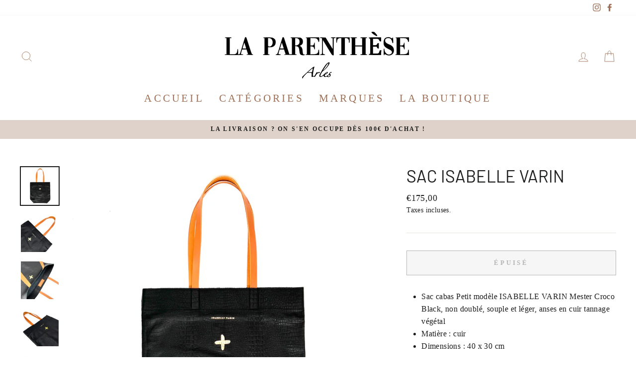

--- FILE ---
content_type: text/html; charset=utf-8
request_url: https://laparenthesearles.com/products/sac-isabelle-varin-10
body_size: 22667
content:
<!doctype html>
<html class="no-js" lang="fr" dir="ltr">
<head>
  <meta charset="utf-8">
  <meta http-equiv="X-UA-Compatible" content="IE=edge,chrome=1">
  <meta name="viewport" content="width=device-width,initial-scale=1">
  <meta name="theme-color" content="#111111">
  <link rel="canonical" href="https://laparenthesearles.com/products/sac-isabelle-varin-10">
  <link rel="canonical" href="https://laparenthesearles.com/products/sac-isabelle-varin-10">
  <link rel="preconnect" href="https://cdn.shopify.com">
  <link rel="preconnect" href="https://fonts.shopifycdn.com">
  <link rel="dns-prefetch" href="https://productreviews.shopifycdn.com">
  <link rel="dns-prefetch" href="https://ajax.googleapis.com">
  <link rel="dns-prefetch" href="https://maps.googleapis.com">
  <link rel="dns-prefetch" href="https://maps.gstatic.com"><title>SAC ISABELLE VARIN
&ndash; La Parenthese Arles
</title>
<meta name="description" content="Sac cabas Petit modèle ISABELLE VARIN Mester Croco Black, non doublé, souple et léger, anses en cuir tannage végétal Matière : cuir Dimensions : 40 x 30 cm"><meta property="og:site_name" content="La Parenthese Arles">
  <meta property="og:url" content="https://laparenthesearles.com/products/sac-isabelle-varin-10">
  <meta property="og:title" content="SAC ISABELLE VARIN">
  <meta property="og:type" content="product">
  <meta property="og:description" content="Sac cabas Petit modèle ISABELLE VARIN Mester Croco Black, non doublé, souple et léger, anses en cuir tannage végétal Matière : cuir Dimensions : 40 x 30 cm"><meta property="og:image" content="http://laparenthesearles.com/cdn/shop/products/IMG_3921_1200x1200.jpg?v=1650822635"><meta property="og:image" content="http://laparenthesearles.com/cdn/shop/products/IMG_3922_1200x1200.jpg?v=1650822636"><meta property="og:image" content="http://laparenthesearles.com/cdn/shop/products/IMG_3923_1200x1200.jpg?v=1650822635">
  <meta property="og:image:secure_url" content="https://laparenthesearles.com/cdn/shop/products/IMG_3921_1200x1200.jpg?v=1650822635"><meta property="og:image:secure_url" content="https://laparenthesearles.com/cdn/shop/products/IMG_3922_1200x1200.jpg?v=1650822636"><meta property="og:image:secure_url" content="https://laparenthesearles.com/cdn/shop/products/IMG_3923_1200x1200.jpg?v=1650822635">
  <meta name="twitter:site" content="@">
  <meta name="twitter:card" content="summary_large_image">
  <meta name="twitter:title" content="SAC ISABELLE VARIN">
  <meta name="twitter:description" content="Sac cabas Petit modèle ISABELLE VARIN Mester Croco Black, non doublé, souple et léger, anses en cuir tannage végétal Matière : cuir Dimensions : 40 x 30 cm">
<style data-shopify>@font-face {
  font-family: Barlow;
  font-weight: 400;
  font-style: normal;
  font-display: swap;
  src: url("//laparenthesearles.com/cdn/fonts/barlow/barlow_n4.038c60d7ea9ddb238b2f64ba6f463ba6c0b5e5ad.woff2") format("woff2"),
       url("//laparenthesearles.com/cdn/fonts/barlow/barlow_n4.074a9f2b990b38aec7d56c68211821e455b6d075.woff") format("woff");
}

  

  
  
  
</style><link href="//laparenthesearles.com/cdn/shop/t/4/assets/theme.css?v=70139738144100670151733925512" rel="stylesheet" type="text/css" media="all" />
<style data-shopify>:root {
    --typeHeaderPrimary: Barlow;
    --typeHeaderFallback: sans-serif;
    --typeHeaderSize: 40px;
    --typeHeaderWeight: 400;
    --typeHeaderLineHeight: 1.2;
    --typeHeaderSpacing: 0.0em;

    --typeBasePrimary:Garamond;
    --typeBaseFallback:Baskerville, Caslon, serif;
    --typeBaseSize: 16px;
    --typeBaseWeight: 400;
    --typeBaseSpacing: 0.025em;
    --typeBaseLineHeight: 1.6;

    --typeCollectionTitle: 18px;

    --iconWeight: 2px;
    --iconLinecaps: miter;

    
      --buttonRadius: 0px;
    

    --colorGridOverlayOpacity: 0.1;
  }</style><script>
    document.documentElement.className = document.documentElement.className.replace('no-js', 'js');

    window.theme = window.theme || {};
    theme.routes = {
      home: "/",
      cart: "/cart",
      cartAdd: "/cart/add.js",
      cartChange: "/cart/change"
    };
    theme.strings = {
      soldOut: "Épuisé",
      unavailable: "Non disponible",
      stockLabel: "[count] en stock",
      willNotShipUntil: "Sera expédié après [date]",
      willBeInStockAfter: "Sera en stock à compter de [date]",
      waitingForStock: "Inventaire sur le chemin",
      savePrice: "Épargnez [saved_amount]",
      cartEmpty: "Votre panier est vide.",
      cartTermsConfirmation: "Vous devez accepter les termes et conditions de vente pour vérifier"
    };
    theme.settings = {
      dynamicVariantsEnable: true,
      dynamicVariantType: "button",
      cartType: "drawer",
      moneyFormat: "€{{amount_with_comma_separator}}",
      saveType: "percent",
      recentlyViewedEnabled: false,
      predictiveSearch: true,
      predictiveSearchType: "product,article,page,collection",
      inventoryThreshold: 10,
      quickView: false,
      themeName: 'Impulse',
      themeVersion: "3.6.2"
    };
  </script>

  <script>window.performance && window.performance.mark && window.performance.mark('shopify.content_for_header.start');</script><meta id="shopify-digital-wallet" name="shopify-digital-wallet" content="/52772634780/digital_wallets/dialog">
<link rel="alternate" type="application/json+oembed" href="https://laparenthesearles.com/products/sac-isabelle-varin-10.oembed">
<script async="async" src="/checkouts/internal/preloads.js?locale=fr-FR"></script>
<script id="shopify-features" type="application/json">{"accessToken":"d733d2b206ef6bd5864266cc6a42e508","betas":["rich-media-storefront-analytics"],"domain":"laparenthesearles.com","predictiveSearch":true,"shopId":52772634780,"locale":"fr"}</script>
<script>var Shopify = Shopify || {};
Shopify.shop = "la-parenthese-arles.myshopify.com";
Shopify.locale = "fr";
Shopify.currency = {"active":"EUR","rate":"1.0"};
Shopify.country = "FR";
Shopify.theme = {"name":"Impulse","id":118108061852,"schema_name":"Impulse","schema_version":"3.6.2","theme_store_id":857,"role":"main"};
Shopify.theme.handle = "null";
Shopify.theme.style = {"id":null,"handle":null};
Shopify.cdnHost = "laparenthesearles.com/cdn";
Shopify.routes = Shopify.routes || {};
Shopify.routes.root = "/";</script>
<script type="module">!function(o){(o.Shopify=o.Shopify||{}).modules=!0}(window);</script>
<script>!function(o){function n(){var o=[];function n(){o.push(Array.prototype.slice.apply(arguments))}return n.q=o,n}var t=o.Shopify=o.Shopify||{};t.loadFeatures=n(),t.autoloadFeatures=n()}(window);</script>
<script id="shop-js-analytics" type="application/json">{"pageType":"product"}</script>
<script defer="defer" async type="module" src="//laparenthesearles.com/cdn/shopifycloud/shop-js/modules/v2/client.init-shop-cart-sync_XvpUV7qp.fr.esm.js"></script>
<script defer="defer" async type="module" src="//laparenthesearles.com/cdn/shopifycloud/shop-js/modules/v2/chunk.common_C2xzKNNs.esm.js"></script>
<script type="module">
  await import("//laparenthesearles.com/cdn/shopifycloud/shop-js/modules/v2/client.init-shop-cart-sync_XvpUV7qp.fr.esm.js");
await import("//laparenthesearles.com/cdn/shopifycloud/shop-js/modules/v2/chunk.common_C2xzKNNs.esm.js");

  window.Shopify.SignInWithShop?.initShopCartSync?.({"fedCMEnabled":true,"windoidEnabled":true});

</script>
<script>(function() {
  var isLoaded = false;
  function asyncLoad() {
    if (isLoaded) return;
    isLoaded = true;
    var urls = ["\/\/cdn.shopify.com\/proxy\/831ae7d5f0084c383e1619bc7e4bb74eb69b58ffadc096c172d41f8c02b3b45d\/bucket.useifsapp.com\/theme-files-min\/js\/ifs-script-tag-min.js?v=2\u0026shop=la-parenthese-arles.myshopify.com\u0026sp-cache-control=cHVibGljLCBtYXgtYWdlPTkwMA"];
    for (var i = 0; i < urls.length; i++) {
      var s = document.createElement('script');
      s.type = 'text/javascript';
      s.async = true;
      s.src = urls[i];
      var x = document.getElementsByTagName('script')[0];
      x.parentNode.insertBefore(s, x);
    }
  };
  if(window.attachEvent) {
    window.attachEvent('onload', asyncLoad);
  } else {
    window.addEventListener('load', asyncLoad, false);
  }
})();</script>
<script id="__st">var __st={"a":52772634780,"offset":3600,"reqid":"7560fd64-83d3-439d-9830-b200be9ea17a-1768728128","pageurl":"laparenthesearles.com\/products\/sac-isabelle-varin-10","u":"0cd35e130899","p":"product","rtyp":"product","rid":7287774707868};</script>
<script>window.ShopifyPaypalV4VisibilityTracking = true;</script>
<script id="captcha-bootstrap">!function(){'use strict';const t='contact',e='account',n='new_comment',o=[[t,t],['blogs',n],['comments',n],[t,'customer']],c=[[e,'customer_login'],[e,'guest_login'],[e,'recover_customer_password'],[e,'create_customer']],r=t=>t.map((([t,e])=>`form[action*='/${t}']:not([data-nocaptcha='true']) input[name='form_type'][value='${e}']`)).join(','),a=t=>()=>t?[...document.querySelectorAll(t)].map((t=>t.form)):[];function s(){const t=[...o],e=r(t);return a(e)}const i='password',u='form_key',d=['recaptcha-v3-token','g-recaptcha-response','h-captcha-response',i],f=()=>{try{return window.sessionStorage}catch{return}},m='__shopify_v',_=t=>t.elements[u];function p(t,e,n=!1){try{const o=window.sessionStorage,c=JSON.parse(o.getItem(e)),{data:r}=function(t){const{data:e,action:n}=t;return t[m]||n?{data:e,action:n}:{data:t,action:n}}(c);for(const[e,n]of Object.entries(r))t.elements[e]&&(t.elements[e].value=n);n&&o.removeItem(e)}catch(o){console.error('form repopulation failed',{error:o})}}const l='form_type',E='cptcha';function T(t){t.dataset[E]=!0}const w=window,h=w.document,L='Shopify',v='ce_forms',y='captcha';let A=!1;((t,e)=>{const n=(g='f06e6c50-85a8-45c8-87d0-21a2b65856fe',I='https://cdn.shopify.com/shopifycloud/storefront-forms-hcaptcha/ce_storefront_forms_captcha_hcaptcha.v1.5.2.iife.js',D={infoText:'Protégé par hCaptcha',privacyText:'Confidentialité',termsText:'Conditions'},(t,e,n)=>{const o=w[L][v],c=o.bindForm;if(c)return c(t,g,e,D).then(n);var r;o.q.push([[t,g,e,D],n]),r=I,A||(h.body.append(Object.assign(h.createElement('script'),{id:'captcha-provider',async:!0,src:r})),A=!0)});var g,I,D;w[L]=w[L]||{},w[L][v]=w[L][v]||{},w[L][v].q=[],w[L][y]=w[L][y]||{},w[L][y].protect=function(t,e){n(t,void 0,e),T(t)},Object.freeze(w[L][y]),function(t,e,n,w,h,L){const[v,y,A,g]=function(t,e,n){const i=e?o:[],u=t?c:[],d=[...i,...u],f=r(d),m=r(i),_=r(d.filter((([t,e])=>n.includes(e))));return[a(f),a(m),a(_),s()]}(w,h,L),I=t=>{const e=t.target;return e instanceof HTMLFormElement?e:e&&e.form},D=t=>v().includes(t);t.addEventListener('submit',(t=>{const e=I(t);if(!e)return;const n=D(e)&&!e.dataset.hcaptchaBound&&!e.dataset.recaptchaBound,o=_(e),c=g().includes(e)&&(!o||!o.value);(n||c)&&t.preventDefault(),c&&!n&&(function(t){try{if(!f())return;!function(t){const e=f();if(!e)return;const n=_(t);if(!n)return;const o=n.value;o&&e.removeItem(o)}(t);const e=Array.from(Array(32),(()=>Math.random().toString(36)[2])).join('');!function(t,e){_(t)||t.append(Object.assign(document.createElement('input'),{type:'hidden',name:u})),t.elements[u].value=e}(t,e),function(t,e){const n=f();if(!n)return;const o=[...t.querySelectorAll(`input[type='${i}']`)].map((({name:t})=>t)),c=[...d,...o],r={};for(const[a,s]of new FormData(t).entries())c.includes(a)||(r[a]=s);n.setItem(e,JSON.stringify({[m]:1,action:t.action,data:r}))}(t,e)}catch(e){console.error('failed to persist form',e)}}(e),e.submit())}));const S=(t,e)=>{t&&!t.dataset[E]&&(n(t,e.some((e=>e===t))),T(t))};for(const o of['focusin','change'])t.addEventListener(o,(t=>{const e=I(t);D(e)&&S(e,y())}));const B=e.get('form_key'),M=e.get(l),P=B&&M;t.addEventListener('DOMContentLoaded',(()=>{const t=y();if(P)for(const e of t)e.elements[l].value===M&&p(e,B);[...new Set([...A(),...v().filter((t=>'true'===t.dataset.shopifyCaptcha))])].forEach((e=>S(e,t)))}))}(h,new URLSearchParams(w.location.search),n,t,e,['guest_login'])})(!0,!0)}();</script>
<script integrity="sha256-4kQ18oKyAcykRKYeNunJcIwy7WH5gtpwJnB7kiuLZ1E=" data-source-attribution="shopify.loadfeatures" defer="defer" src="//laparenthesearles.com/cdn/shopifycloud/storefront/assets/storefront/load_feature-a0a9edcb.js" crossorigin="anonymous"></script>
<script data-source-attribution="shopify.dynamic_checkout.dynamic.init">var Shopify=Shopify||{};Shopify.PaymentButton=Shopify.PaymentButton||{isStorefrontPortableWallets:!0,init:function(){window.Shopify.PaymentButton.init=function(){};var t=document.createElement("script");t.src="https://laparenthesearles.com/cdn/shopifycloud/portable-wallets/latest/portable-wallets.fr.js",t.type="module",document.head.appendChild(t)}};
</script>
<script data-source-attribution="shopify.dynamic_checkout.buyer_consent">
  function portableWalletsHideBuyerConsent(e){var t=document.getElementById("shopify-buyer-consent"),n=document.getElementById("shopify-subscription-policy-button");t&&n&&(t.classList.add("hidden"),t.setAttribute("aria-hidden","true"),n.removeEventListener("click",e))}function portableWalletsShowBuyerConsent(e){var t=document.getElementById("shopify-buyer-consent"),n=document.getElementById("shopify-subscription-policy-button");t&&n&&(t.classList.remove("hidden"),t.removeAttribute("aria-hidden"),n.addEventListener("click",e))}window.Shopify?.PaymentButton&&(window.Shopify.PaymentButton.hideBuyerConsent=portableWalletsHideBuyerConsent,window.Shopify.PaymentButton.showBuyerConsent=portableWalletsShowBuyerConsent);
</script>
<script>
  function portableWalletsCleanup(e){e&&e.src&&console.error("Failed to load portable wallets script "+e.src);var t=document.querySelectorAll("shopify-accelerated-checkout .shopify-payment-button__skeleton, shopify-accelerated-checkout-cart .wallet-cart-button__skeleton"),e=document.getElementById("shopify-buyer-consent");for(let e=0;e<t.length;e++)t[e].remove();e&&e.remove()}function portableWalletsNotLoadedAsModule(e){e instanceof ErrorEvent&&"string"==typeof e.message&&e.message.includes("import.meta")&&"string"==typeof e.filename&&e.filename.includes("portable-wallets")&&(window.removeEventListener("error",portableWalletsNotLoadedAsModule),window.Shopify.PaymentButton.failedToLoad=e,"loading"===document.readyState?document.addEventListener("DOMContentLoaded",window.Shopify.PaymentButton.init):window.Shopify.PaymentButton.init())}window.addEventListener("error",portableWalletsNotLoadedAsModule);
</script>

<script type="module" src="https://laparenthesearles.com/cdn/shopifycloud/portable-wallets/latest/portable-wallets.fr.js" onError="portableWalletsCleanup(this)" crossorigin="anonymous"></script>
<script nomodule>
  document.addEventListener("DOMContentLoaded", portableWalletsCleanup);
</script>

<link id="shopify-accelerated-checkout-styles" rel="stylesheet" media="screen" href="https://laparenthesearles.com/cdn/shopifycloud/portable-wallets/latest/accelerated-checkout-backwards-compat.css" crossorigin="anonymous">
<style id="shopify-accelerated-checkout-cart">
        #shopify-buyer-consent {
  margin-top: 1em;
  display: inline-block;
  width: 100%;
}

#shopify-buyer-consent.hidden {
  display: none;
}

#shopify-subscription-policy-button {
  background: none;
  border: none;
  padding: 0;
  text-decoration: underline;
  font-size: inherit;
  cursor: pointer;
}

#shopify-subscription-policy-button::before {
  box-shadow: none;
}

      </style>

<script>window.performance && window.performance.mark && window.performance.mark('shopify.content_for_header.end');</script>

  <script src="//laparenthesearles.com/cdn/shop/t/4/assets/vendor-scripts-v7.js" defer="defer"></script><script src="//laparenthesearles.com/cdn/shop/t/4/assets/theme.js?v=9435249751767744711612707766" defer="defer"></script><link href="https://monorail-edge.shopifysvc.com" rel="dns-prefetch">
<script>(function(){if ("sendBeacon" in navigator && "performance" in window) {try {var session_token_from_headers = performance.getEntriesByType('navigation')[0].serverTiming.find(x => x.name == '_s').description;} catch {var session_token_from_headers = undefined;}var session_cookie_matches = document.cookie.match(/_shopify_s=([^;]*)/);var session_token_from_cookie = session_cookie_matches && session_cookie_matches.length === 2 ? session_cookie_matches[1] : "";var session_token = session_token_from_headers || session_token_from_cookie || "";function handle_abandonment_event(e) {var entries = performance.getEntries().filter(function(entry) {return /monorail-edge.shopifysvc.com/.test(entry.name);});if (!window.abandonment_tracked && entries.length === 0) {window.abandonment_tracked = true;var currentMs = Date.now();var navigation_start = performance.timing.navigationStart;var payload = {shop_id: 52772634780,url: window.location.href,navigation_start,duration: currentMs - navigation_start,session_token,page_type: "product"};window.navigator.sendBeacon("https://monorail-edge.shopifysvc.com/v1/produce", JSON.stringify({schema_id: "online_store_buyer_site_abandonment/1.1",payload: payload,metadata: {event_created_at_ms: currentMs,event_sent_at_ms: currentMs}}));}}window.addEventListener('pagehide', handle_abandonment_event);}}());</script>
<script id="web-pixels-manager-setup">(function e(e,d,r,n,o){if(void 0===o&&(o={}),!Boolean(null===(a=null===(i=window.Shopify)||void 0===i?void 0:i.analytics)||void 0===a?void 0:a.replayQueue)){var i,a;window.Shopify=window.Shopify||{};var t=window.Shopify;t.analytics=t.analytics||{};var s=t.analytics;s.replayQueue=[],s.publish=function(e,d,r){return s.replayQueue.push([e,d,r]),!0};try{self.performance.mark("wpm:start")}catch(e){}var l=function(){var e={modern:/Edge?\/(1{2}[4-9]|1[2-9]\d|[2-9]\d{2}|\d{4,})\.\d+(\.\d+|)|Firefox\/(1{2}[4-9]|1[2-9]\d|[2-9]\d{2}|\d{4,})\.\d+(\.\d+|)|Chrom(ium|e)\/(9{2}|\d{3,})\.\d+(\.\d+|)|(Maci|X1{2}).+ Version\/(15\.\d+|(1[6-9]|[2-9]\d|\d{3,})\.\d+)([,.]\d+|)( \(\w+\)|)( Mobile\/\w+|) Safari\/|Chrome.+OPR\/(9{2}|\d{3,})\.\d+\.\d+|(CPU[ +]OS|iPhone[ +]OS|CPU[ +]iPhone|CPU IPhone OS|CPU iPad OS)[ +]+(15[._]\d+|(1[6-9]|[2-9]\d|\d{3,})[._]\d+)([._]\d+|)|Android:?[ /-](13[3-9]|1[4-9]\d|[2-9]\d{2}|\d{4,})(\.\d+|)(\.\d+|)|Android.+Firefox\/(13[5-9]|1[4-9]\d|[2-9]\d{2}|\d{4,})\.\d+(\.\d+|)|Android.+Chrom(ium|e)\/(13[3-9]|1[4-9]\d|[2-9]\d{2}|\d{4,})\.\d+(\.\d+|)|SamsungBrowser\/([2-9]\d|\d{3,})\.\d+/,legacy:/Edge?\/(1[6-9]|[2-9]\d|\d{3,})\.\d+(\.\d+|)|Firefox\/(5[4-9]|[6-9]\d|\d{3,})\.\d+(\.\d+|)|Chrom(ium|e)\/(5[1-9]|[6-9]\d|\d{3,})\.\d+(\.\d+|)([\d.]+$|.*Safari\/(?![\d.]+ Edge\/[\d.]+$))|(Maci|X1{2}).+ Version\/(10\.\d+|(1[1-9]|[2-9]\d|\d{3,})\.\d+)([,.]\d+|)( \(\w+\)|)( Mobile\/\w+|) Safari\/|Chrome.+OPR\/(3[89]|[4-9]\d|\d{3,})\.\d+\.\d+|(CPU[ +]OS|iPhone[ +]OS|CPU[ +]iPhone|CPU IPhone OS|CPU iPad OS)[ +]+(10[._]\d+|(1[1-9]|[2-9]\d|\d{3,})[._]\d+)([._]\d+|)|Android:?[ /-](13[3-9]|1[4-9]\d|[2-9]\d{2}|\d{4,})(\.\d+|)(\.\d+|)|Mobile Safari.+OPR\/([89]\d|\d{3,})\.\d+\.\d+|Android.+Firefox\/(13[5-9]|1[4-9]\d|[2-9]\d{2}|\d{4,})\.\d+(\.\d+|)|Android.+Chrom(ium|e)\/(13[3-9]|1[4-9]\d|[2-9]\d{2}|\d{4,})\.\d+(\.\d+|)|Android.+(UC? ?Browser|UCWEB|U3)[ /]?(15\.([5-9]|\d{2,})|(1[6-9]|[2-9]\d|\d{3,})\.\d+)\.\d+|SamsungBrowser\/(5\.\d+|([6-9]|\d{2,})\.\d+)|Android.+MQ{2}Browser\/(14(\.(9|\d{2,})|)|(1[5-9]|[2-9]\d|\d{3,})(\.\d+|))(\.\d+|)|K[Aa][Ii]OS\/(3\.\d+|([4-9]|\d{2,})\.\d+)(\.\d+|)/},d=e.modern,r=e.legacy,n=navigator.userAgent;return n.match(d)?"modern":n.match(r)?"legacy":"unknown"}(),u="modern"===l?"modern":"legacy",c=(null!=n?n:{modern:"",legacy:""})[u],f=function(e){return[e.baseUrl,"/wpm","/b",e.hashVersion,"modern"===e.buildTarget?"m":"l",".js"].join("")}({baseUrl:d,hashVersion:r,buildTarget:u}),m=function(e){var d=e.version,r=e.bundleTarget,n=e.surface,o=e.pageUrl,i=e.monorailEndpoint;return{emit:function(e){var a=e.status,t=e.errorMsg,s=(new Date).getTime(),l=JSON.stringify({metadata:{event_sent_at_ms:s},events:[{schema_id:"web_pixels_manager_load/3.1",payload:{version:d,bundle_target:r,page_url:o,status:a,surface:n,error_msg:t},metadata:{event_created_at_ms:s}}]});if(!i)return console&&console.warn&&console.warn("[Web Pixels Manager] No Monorail endpoint provided, skipping logging."),!1;try{return self.navigator.sendBeacon.bind(self.navigator)(i,l)}catch(e){}var u=new XMLHttpRequest;try{return u.open("POST",i,!0),u.setRequestHeader("Content-Type","text/plain"),u.send(l),!0}catch(e){return console&&console.warn&&console.warn("[Web Pixels Manager] Got an unhandled error while logging to Monorail."),!1}}}}({version:r,bundleTarget:l,surface:e.surface,pageUrl:self.location.href,monorailEndpoint:e.monorailEndpoint});try{o.browserTarget=l,function(e){var d=e.src,r=e.async,n=void 0===r||r,o=e.onload,i=e.onerror,a=e.sri,t=e.scriptDataAttributes,s=void 0===t?{}:t,l=document.createElement("script"),u=document.querySelector("head"),c=document.querySelector("body");if(l.async=n,l.src=d,a&&(l.integrity=a,l.crossOrigin="anonymous"),s)for(var f in s)if(Object.prototype.hasOwnProperty.call(s,f))try{l.dataset[f]=s[f]}catch(e){}if(o&&l.addEventListener("load",o),i&&l.addEventListener("error",i),u)u.appendChild(l);else{if(!c)throw new Error("Did not find a head or body element to append the script");c.appendChild(l)}}({src:f,async:!0,onload:function(){if(!function(){var e,d;return Boolean(null===(d=null===(e=window.Shopify)||void 0===e?void 0:e.analytics)||void 0===d?void 0:d.initialized)}()){var d=window.webPixelsManager.init(e)||void 0;if(d){var r=window.Shopify.analytics;r.replayQueue.forEach((function(e){var r=e[0],n=e[1],o=e[2];d.publishCustomEvent(r,n,o)})),r.replayQueue=[],r.publish=d.publishCustomEvent,r.visitor=d.visitor,r.initialized=!0}}},onerror:function(){return m.emit({status:"failed",errorMsg:"".concat(f," has failed to load")})},sri:function(e){var d=/^sha384-[A-Za-z0-9+/=]+$/;return"string"==typeof e&&d.test(e)}(c)?c:"",scriptDataAttributes:o}),m.emit({status:"loading"})}catch(e){m.emit({status:"failed",errorMsg:(null==e?void 0:e.message)||"Unknown error"})}}})({shopId: 52772634780,storefrontBaseUrl: "https://laparenthesearles.com",extensionsBaseUrl: "https://extensions.shopifycdn.com/cdn/shopifycloud/web-pixels-manager",monorailEndpoint: "https://monorail-edge.shopifysvc.com/unstable/produce_batch",surface: "storefront-renderer",enabledBetaFlags: ["2dca8a86"],webPixelsConfigList: [{"id":"1708523868","configuration":"{\"store\":\"la-parenthese-arles.myshopify.com\"}","eventPayloadVersion":"v1","runtimeContext":"STRICT","scriptVersion":"8450b52b59e80bfb2255f1e069ee1acd","type":"APP","apiClientId":740217,"privacyPurposes":["ANALYTICS","MARKETING","SALE_OF_DATA"],"dataSharingAdjustments":{"protectedCustomerApprovalScopes":["read_customer_address","read_customer_email","read_customer_name","read_customer_personal_data","read_customer_phone"]}},{"id":"shopify-app-pixel","configuration":"{}","eventPayloadVersion":"v1","runtimeContext":"STRICT","scriptVersion":"0450","apiClientId":"shopify-pixel","type":"APP","privacyPurposes":["ANALYTICS","MARKETING"]},{"id":"shopify-custom-pixel","eventPayloadVersion":"v1","runtimeContext":"LAX","scriptVersion":"0450","apiClientId":"shopify-pixel","type":"CUSTOM","privacyPurposes":["ANALYTICS","MARKETING"]}],isMerchantRequest: false,initData: {"shop":{"name":"La Parenthese Arles","paymentSettings":{"currencyCode":"EUR"},"myshopifyDomain":"la-parenthese-arles.myshopify.com","countryCode":"FR","storefrontUrl":"https:\/\/laparenthesearles.com"},"customer":null,"cart":null,"checkout":null,"productVariants":[{"price":{"amount":175.0,"currencyCode":"EUR"},"product":{"title":"SAC ISABELLE VARIN","vendor":"La Parenthese Arles","id":"7287774707868","untranslatedTitle":"SAC ISABELLE VARIN","url":"\/products\/sac-isabelle-varin-10","type":""},"id":"41604251975836","image":{"src":"\/\/laparenthesearles.com\/cdn\/shop\/products\/IMG_3921.jpg?v=1650822635"},"sku":"","title":"Default Title","untranslatedTitle":"Default Title"}],"purchasingCompany":null},},"https://laparenthesearles.com/cdn","fcfee988w5aeb613cpc8e4bc33m6693e112",{"modern":"","legacy":""},{"shopId":"52772634780","storefrontBaseUrl":"https:\/\/laparenthesearles.com","extensionBaseUrl":"https:\/\/extensions.shopifycdn.com\/cdn\/shopifycloud\/web-pixels-manager","surface":"storefront-renderer","enabledBetaFlags":"[\"2dca8a86\"]","isMerchantRequest":"false","hashVersion":"fcfee988w5aeb613cpc8e4bc33m6693e112","publish":"custom","events":"[[\"page_viewed\",{}],[\"product_viewed\",{\"productVariant\":{\"price\":{\"amount\":175.0,\"currencyCode\":\"EUR\"},\"product\":{\"title\":\"SAC ISABELLE VARIN\",\"vendor\":\"La Parenthese Arles\",\"id\":\"7287774707868\",\"untranslatedTitle\":\"SAC ISABELLE VARIN\",\"url\":\"\/products\/sac-isabelle-varin-10\",\"type\":\"\"},\"id\":\"41604251975836\",\"image\":{\"src\":\"\/\/laparenthesearles.com\/cdn\/shop\/products\/IMG_3921.jpg?v=1650822635\"},\"sku\":\"\",\"title\":\"Default Title\",\"untranslatedTitle\":\"Default Title\"}}]]"});</script><script>
  window.ShopifyAnalytics = window.ShopifyAnalytics || {};
  window.ShopifyAnalytics.meta = window.ShopifyAnalytics.meta || {};
  window.ShopifyAnalytics.meta.currency = 'EUR';
  var meta = {"product":{"id":7287774707868,"gid":"gid:\/\/shopify\/Product\/7287774707868","vendor":"La Parenthese Arles","type":"","handle":"sac-isabelle-varin-10","variants":[{"id":41604251975836,"price":17500,"name":"SAC ISABELLE VARIN","public_title":null,"sku":""}],"remote":false},"page":{"pageType":"product","resourceType":"product","resourceId":7287774707868,"requestId":"7560fd64-83d3-439d-9830-b200be9ea17a-1768728128"}};
  for (var attr in meta) {
    window.ShopifyAnalytics.meta[attr] = meta[attr];
  }
</script>
<script class="analytics">
  (function () {
    var customDocumentWrite = function(content) {
      var jquery = null;

      if (window.jQuery) {
        jquery = window.jQuery;
      } else if (window.Checkout && window.Checkout.$) {
        jquery = window.Checkout.$;
      }

      if (jquery) {
        jquery('body').append(content);
      }
    };

    var hasLoggedConversion = function(token) {
      if (token) {
        return document.cookie.indexOf('loggedConversion=' + token) !== -1;
      }
      return false;
    }

    var setCookieIfConversion = function(token) {
      if (token) {
        var twoMonthsFromNow = new Date(Date.now());
        twoMonthsFromNow.setMonth(twoMonthsFromNow.getMonth() + 2);

        document.cookie = 'loggedConversion=' + token + '; expires=' + twoMonthsFromNow;
      }
    }

    var trekkie = window.ShopifyAnalytics.lib = window.trekkie = window.trekkie || [];
    if (trekkie.integrations) {
      return;
    }
    trekkie.methods = [
      'identify',
      'page',
      'ready',
      'track',
      'trackForm',
      'trackLink'
    ];
    trekkie.factory = function(method) {
      return function() {
        var args = Array.prototype.slice.call(arguments);
        args.unshift(method);
        trekkie.push(args);
        return trekkie;
      };
    };
    for (var i = 0; i < trekkie.methods.length; i++) {
      var key = trekkie.methods[i];
      trekkie[key] = trekkie.factory(key);
    }
    trekkie.load = function(config) {
      trekkie.config = config || {};
      trekkie.config.initialDocumentCookie = document.cookie;
      var first = document.getElementsByTagName('script')[0];
      var script = document.createElement('script');
      script.type = 'text/javascript';
      script.onerror = function(e) {
        var scriptFallback = document.createElement('script');
        scriptFallback.type = 'text/javascript';
        scriptFallback.onerror = function(error) {
                var Monorail = {
      produce: function produce(monorailDomain, schemaId, payload) {
        var currentMs = new Date().getTime();
        var event = {
          schema_id: schemaId,
          payload: payload,
          metadata: {
            event_created_at_ms: currentMs,
            event_sent_at_ms: currentMs
          }
        };
        return Monorail.sendRequest("https://" + monorailDomain + "/v1/produce", JSON.stringify(event));
      },
      sendRequest: function sendRequest(endpointUrl, payload) {
        // Try the sendBeacon API
        if (window && window.navigator && typeof window.navigator.sendBeacon === 'function' && typeof window.Blob === 'function' && !Monorail.isIos12()) {
          var blobData = new window.Blob([payload], {
            type: 'text/plain'
          });

          if (window.navigator.sendBeacon(endpointUrl, blobData)) {
            return true;
          } // sendBeacon was not successful

        } // XHR beacon

        var xhr = new XMLHttpRequest();

        try {
          xhr.open('POST', endpointUrl);
          xhr.setRequestHeader('Content-Type', 'text/plain');
          xhr.send(payload);
        } catch (e) {
          console.log(e);
        }

        return false;
      },
      isIos12: function isIos12() {
        return window.navigator.userAgent.lastIndexOf('iPhone; CPU iPhone OS 12_') !== -1 || window.navigator.userAgent.lastIndexOf('iPad; CPU OS 12_') !== -1;
      }
    };
    Monorail.produce('monorail-edge.shopifysvc.com',
      'trekkie_storefront_load_errors/1.1',
      {shop_id: 52772634780,
      theme_id: 118108061852,
      app_name: "storefront",
      context_url: window.location.href,
      source_url: "//laparenthesearles.com/cdn/s/trekkie.storefront.cd680fe47e6c39ca5d5df5f0a32d569bc48c0f27.min.js"});

        };
        scriptFallback.async = true;
        scriptFallback.src = '//laparenthesearles.com/cdn/s/trekkie.storefront.cd680fe47e6c39ca5d5df5f0a32d569bc48c0f27.min.js';
        first.parentNode.insertBefore(scriptFallback, first);
      };
      script.async = true;
      script.src = '//laparenthesearles.com/cdn/s/trekkie.storefront.cd680fe47e6c39ca5d5df5f0a32d569bc48c0f27.min.js';
      first.parentNode.insertBefore(script, first);
    };
    trekkie.load(
      {"Trekkie":{"appName":"storefront","development":false,"defaultAttributes":{"shopId":52772634780,"isMerchantRequest":null,"themeId":118108061852,"themeCityHash":"17744179406019096963","contentLanguage":"fr","currency":"EUR","eventMetadataId":"29acd56e-9cf2-4d73-bb57-2691370fd9cd"},"isServerSideCookieWritingEnabled":true,"monorailRegion":"shop_domain","enabledBetaFlags":["65f19447"]},"Session Attribution":{},"S2S":{"facebookCapiEnabled":false,"source":"trekkie-storefront-renderer","apiClientId":580111}}
    );

    var loaded = false;
    trekkie.ready(function() {
      if (loaded) return;
      loaded = true;

      window.ShopifyAnalytics.lib = window.trekkie;

      var originalDocumentWrite = document.write;
      document.write = customDocumentWrite;
      try { window.ShopifyAnalytics.merchantGoogleAnalytics.call(this); } catch(error) {};
      document.write = originalDocumentWrite;

      window.ShopifyAnalytics.lib.page(null,{"pageType":"product","resourceType":"product","resourceId":7287774707868,"requestId":"7560fd64-83d3-439d-9830-b200be9ea17a-1768728128","shopifyEmitted":true});

      var match = window.location.pathname.match(/checkouts\/(.+)\/(thank_you|post_purchase)/)
      var token = match? match[1]: undefined;
      if (!hasLoggedConversion(token)) {
        setCookieIfConversion(token);
        window.ShopifyAnalytics.lib.track("Viewed Product",{"currency":"EUR","variantId":41604251975836,"productId":7287774707868,"productGid":"gid:\/\/shopify\/Product\/7287774707868","name":"SAC ISABELLE VARIN","price":"175.00","sku":"","brand":"La Parenthese Arles","variant":null,"category":"","nonInteraction":true,"remote":false},undefined,undefined,{"shopifyEmitted":true});
      window.ShopifyAnalytics.lib.track("monorail:\/\/trekkie_storefront_viewed_product\/1.1",{"currency":"EUR","variantId":41604251975836,"productId":7287774707868,"productGid":"gid:\/\/shopify\/Product\/7287774707868","name":"SAC ISABELLE VARIN","price":"175.00","sku":"","brand":"La Parenthese Arles","variant":null,"category":"","nonInteraction":true,"remote":false,"referer":"https:\/\/laparenthesearles.com\/products\/sac-isabelle-varin-10"});
      }
    });


        var eventsListenerScript = document.createElement('script');
        eventsListenerScript.async = true;
        eventsListenerScript.src = "//laparenthesearles.com/cdn/shopifycloud/storefront/assets/shop_events_listener-3da45d37.js";
        document.getElementsByTagName('head')[0].appendChild(eventsListenerScript);

})();</script>
<script
  defer
  src="https://laparenthesearles.com/cdn/shopifycloud/perf-kit/shopify-perf-kit-3.0.4.min.js"
  data-application="storefront-renderer"
  data-shop-id="52772634780"
  data-render-region="gcp-us-east1"
  data-page-type="product"
  data-theme-instance-id="118108061852"
  data-theme-name="Impulse"
  data-theme-version="3.6.2"
  data-monorail-region="shop_domain"
  data-resource-timing-sampling-rate="10"
  data-shs="true"
  data-shs-beacon="true"
  data-shs-export-with-fetch="true"
  data-shs-logs-sample-rate="1"
  data-shs-beacon-endpoint="https://laparenthesearles.com/api/collect"
></script>
</head>

<body class="template-product" data-center-text="true" data-button_style="square" data-type_header_capitalize="true" data-type_headers_align_text="true" data-type_product_capitalize="true" data-swatch_style="round" >

  <a class="in-page-link visually-hidden skip-link" href="#MainContent">Passer au contenu</a>

  <div id="PageContainer" class="page-container">
    <div class="transition-body"><div id="shopify-section-header" class="shopify-section">

<div id="NavDrawer" class="drawer drawer--left">
  <div class="drawer__contents">
    <div class="drawer__fixed-header drawer__fixed-header--full">
      <div class="drawer__header drawer__header--full appear-animation appear-delay-1">
        <div class="h2 drawer__title">
        </div>
        <div class="drawer__close">
          <button type="button" class="drawer__close-button js-drawer-close">
            <svg aria-hidden="true" focusable="false" role="presentation" class="icon icon-close" viewBox="0 0 64 64"><path d="M19 17.61l27.12 27.13m0-27.12L19 44.74"/></svg>
            <span class="icon__fallback-text">Fermer le menu</span>
          </button>
        </div>
      </div>
    </div>
    <div class="drawer__scrollable">
      <ul class="mobile-nav" role="navigation" aria-label="Primary"><li class="mobile-nav__item appear-animation appear-delay-2"><a href="/" class="mobile-nav__link mobile-nav__link--top-level">Accueil</a></li><li class="mobile-nav__item appear-animation appear-delay-3"><div class="mobile-nav__has-sublist"><a href="/pages/categories"
                    class="mobile-nav__link mobile-nav__link--top-level"
                    id="Label-pages-categories2"
                    >
                    Catégories
                  </a>
                  <div class="mobile-nav__toggle">
                    <button type="button"
                      aria-controls="Linklist-pages-categories2"
                      aria-labelledby="Label-pages-categories2"
                      class="collapsible-trigger collapsible--auto-height"><span class="collapsible-trigger__icon collapsible-trigger__icon--open" role="presentation">
  <svg aria-hidden="true" focusable="false" role="presentation" class="icon icon--wide icon-chevron-down" viewBox="0 0 28 16"><path d="M1.57 1.59l12.76 12.77L27.1 1.59" stroke-width="2" stroke="#000" fill="none" fill-rule="evenodd"/></svg>
</span>
</button>
                  </div></div><div id="Linklist-pages-categories2"
                class="mobile-nav__sublist collapsible-content collapsible-content--all"
                >
                <div class="collapsible-content__inner">
                  <ul class="mobile-nav__sublist"><li class="mobile-nav__item">
                        <div class="mobile-nav__child-item"><a href="/collections/maroquinerie"
                              class="mobile-nav__link"
                              id="Sublabel-collections-maroquinerie1"
                              >
                              Maroquinerie
                            </a></div></li><li class="mobile-nav__item">
                        <div class="mobile-nav__child-item"><a href="/collections/colliers"
                              class="mobile-nav__link"
                              id="Sublabel-collections-colliers2"
                              >
                              Bagues
                            </a></div></li><li class="mobile-nav__item">
                        <div class="mobile-nav__child-item"><a href="/collections/bracelets"
                              class="mobile-nav__link"
                              id="Sublabel-collections-bracelets3"
                              >
                              Bracelets
                            </a></div></li><li class="mobile-nav__item">
                        <div class="mobile-nav__child-item"><a href="/collections/bagues"
                              class="mobile-nav__link"
                              id="Sublabel-collections-bagues4"
                              >
                              Colliers
                            </a></div></li><li class="mobile-nav__item">
                        <div class="mobile-nav__child-item"><a href="/collections/etoles"
                              class="mobile-nav__link"
                              id="Sublabel-collections-etoles5"
                              >
                              Étoles
                            </a></div></li><li class="mobile-nav__item">
                        <div class="mobile-nav__child-item"><a href="/collections/boucles-doreilles"
                              class="mobile-nav__link"
                              id="Sublabel-collections-boucles-doreilles6"
                              >
                              Boucles d&#39;oreilles
                            </a></div></li><li class="mobile-nav__item">
                        <div class="mobile-nav__child-item"><a href="/collections/accessoires"
                              class="mobile-nav__link"
                              id="Sublabel-collections-accessoires7"
                              >
                              Accessoires
                            </a></div></li><li class="mobile-nav__item">
                        <div class="mobile-nav__child-item"><a href="/collections/homme"
                              class="mobile-nav__link"
                              id="Sublabel-collections-homme8"
                              >
                              Homme
                            </a></div></li><li class="mobile-nav__item">
                        <div class="mobile-nav__child-item"><a href="/collections/mono-boucles-doreilles"
                              class="mobile-nav__link"
                              id="Sublabel-collections-mono-boucles-doreilles9"
                              >
                              Mono boucle
                            </a></div></li><li class="mobile-nav__item">
                        <div class="mobile-nav__child-item"><a href="/collections/parfums-1"
                              class="mobile-nav__link"
                              id="Sublabel-collections-parfums-110"
                              >
                              Parfums
                            </a></div></li><li class="mobile-nav__item">
                        <div class="mobile-nav__child-item"><a href="/collections/carte-cadeau"
                              class="mobile-nav__link"
                              id="Sublabel-collections-carte-cadeau11"
                              >
                              Carte cadeau
                            </a></div></li><li class="mobile-nav__item">
                        <div class="mobile-nav__child-item"><a href="/collections/home-1"
                              class="mobile-nav__link"
                              id="Sublabel-collections-home-112"
                              >
                              Home
                            </a></div></li></ul>
                </div>
              </div></li><li class="mobile-nav__item appear-animation appear-delay-4"><div class="mobile-nav__has-sublist"><button type="button"
                    aria-controls="Linklist-3"
                    class="mobile-nav__link--button mobile-nav__link--top-level collapsible-trigger collapsible--auto-height">
                    <span class="mobile-nav__faux-link">
                      Marques
                    </span>
                    <div class="mobile-nav__toggle">
                      <span class="faux-button"><span class="collapsible-trigger__icon collapsible-trigger__icon--open" role="presentation">
  <svg aria-hidden="true" focusable="false" role="presentation" class="icon icon--wide icon-chevron-down" viewBox="0 0 28 16"><path d="M1.57 1.59l12.76 12.77L27.1 1.59" stroke-width="2" stroke="#000" fill="none" fill-rule="evenodd"/></svg>
</span>
</span>
                    </div>
                  </button></div><div id="Linklist-3"
                class="mobile-nav__sublist collapsible-content collapsible-content--all"
                >
                <div class="collapsible-content__inner">
                  <ul class="mobile-nav__sublist"><li class="mobile-nav__item">
                        <div class="mobile-nav__child-item"><a href="/collections/scrunchie-is-back"
                              class="mobile-nav__link"
                              id="Sublabel-collections-scrunchie-is-back1"
                              >
                              SCRUNCHIE IS BACK
                            </a></div></li><li class="mobile-nav__item">
                        <div class="mobile-nav__child-item"><a href="/collections/kknekki"
                              class="mobile-nav__link"
                              id="Sublabel-collections-kknekki2"
                              >
                              KKNEKKI 
                            </a></div></li><li class="mobile-nav__item">
                        <div class="mobile-nav__child-item"><a href="/collections/au-fil-de-lo"
                              class="mobile-nav__link"
                              id="Sublabel-collections-au-fil-de-lo3"
                              >
                              AU FIL DE LO
                            </a></div></li><li class="mobile-nav__item">
                        <div class="mobile-nav__child-item"><a href="/collections/all-the-luck-in-the-world"
                              class="mobile-nav__link"
                              id="Sublabel-collections-all-the-luck-in-the-world4"
                              >
                              ALL THE LUCK IN THE WORLD Amsterdam 
                            </a></div></li><li class="mobile-nav__item">
                        <div class="mobile-nav__child-item"><a href="/collections/zag-bijoux"
                              class="mobile-nav__link"
                              id="Sublabel-collections-zag-bijoux5"
                              >
                              ZAG BIJOUX
                            </a></div></li><li class="mobile-nav__item">
                        <div class="mobile-nav__child-item"><a href="/collections/mademoiselle-oups"
                              class="mobile-nav__link"
                              id="Sublabel-collections-mademoiselle-oups6"
                              >
                              MADEMOISELLE OUPS
                            </a></div></li><li class="mobile-nav__item">
                        <div class="mobile-nav__child-item"><a href="/collections/neuville"
                              class="mobile-nav__link"
                              id="Sublabel-collections-neuville7"
                              >
                              NEUVILLE
                            </a></div></li><li class="mobile-nav__item">
                        <div class="mobile-nav__child-item"><a href="/collections/pieces"
                              class="mobile-nav__link"
                              id="Sublabel-collections-pieces8"
                              >
                              PIECES
                            </a></div></li><li class="mobile-nav__item">
                        <div class="mobile-nav__child-item"><a href="/collections/mila-louise"
                              class="mobile-nav__link"
                              id="Sublabel-collections-mila-louise9"
                              >
                              MILA LOUISE
                            </a></div></li><li class="mobile-nav__item">
                        <div class="mobile-nav__child-item"><a href="/collections/rive-droite-paris"
                              class="mobile-nav__link"
                              id="Sublabel-collections-rive-droite-paris10"
                              >
                              RIVE DROITE Paris
                            </a></div></li><li class="mobile-nav__item">
                        <div class="mobile-nav__child-item"><a href="/collections/grandtour-collection"
                              class="mobile-nav__link"
                              id="Sublabel-collections-grandtour-collection11"
                              >
                              GRANDTOUR COLLECTION
                            </a></div></li><li class="mobile-nav__item">
                        <div class="mobile-nav__child-item"><a href="/collections/la-p-tite-cachotiere"
                              class="mobile-nav__link"
                              id="Sublabel-collections-la-p-tite-cachotiere12"
                              >
                              LA P’TITE CACHOTIÈRE
                            </a></div></li><li class="mobile-nav__item">
                        <div class="mobile-nav__child-item"><a href="/collections/la-coque-francaise"
                              class="mobile-nav__link"
                              id="Sublabel-collections-la-coque-francaise13"
                              >
                              LA COQUE FRANÇAISE
                            </a></div></li><li class="mobile-nav__item">
                        <div class="mobile-nav__child-item"><a href="/collections/palas"
                              class="mobile-nav__link"
                              id="Sublabel-collections-palas14"
                              >
                              PALAS
                            </a></div></li><li class="mobile-nav__item">
                        <div class="mobile-nav__child-item"><a href="/collections/isabelle-varin"
                              class="mobile-nav__link"
                              id="Sublabel-collections-isabelle-varin15"
                              >
                              ISABELLE VARIN
                            </a></div></li><li class="mobile-nav__item">
                        <div class="mobile-nav__child-item"><a href="/collections/madamirma"
                              class="mobile-nav__link"
                              id="Sublabel-collections-madamirma16"
                              >
                              MADAMIRMA
                            </a></div></li><li class="mobile-nav__item">
                        <div class="mobile-nav__child-item"><a href="/collections/l-atelier-des-dames"
                              class="mobile-nav__link"
                              id="Sublabel-collections-l-atelier-des-dames17"
                              >
                              L’ATELIER DES DAMES
                            </a></div></li><li class="mobile-nav__item">
                        <div class="mobile-nav__child-item"><a href="/collections/statu-quo"
                              class="mobile-nav__link"
                              id="Sublabel-collections-statu-quo18"
                              >
                              STATU QUO
                            </a></div></li><li class="mobile-nav__item">
                        <div class="mobile-nav__child-item"><a href="/collections/badhanati-access"
                              class="mobile-nav__link"
                              id="Sublabel-collections-badhanati-access19"
                              >
                              BADHNATI
                            </a></div></li><li class="mobile-nav__item">
                        <div class="mobile-nav__child-item"><a href="/collections/monsens"
                              class="mobile-nav__link"
                              id="Sublabel-collections-monsens20"
                              >
                              MONSENS
                            </a></div></li><li class="mobile-nav__item">
                        <div class="mobile-nav__child-item"><a href="/collections/parabaya"
                              class="mobile-nav__link"
                              id="Sublabel-collections-parabaya21"
                              >
                              PARABAYA
                            </a></div></li><li class="mobile-nav__item">
                        <div class="mobile-nav__child-item"><a href="/collections/mya-bay"
                              class="mobile-nav__link"
                              id="Sublabel-collections-mya-bay22"
                              >
                              MYA-BAY
                            </a></div></li><li class="mobile-nav__item">
                        <div class="mobile-nav__child-item"><a href="/collections/holi-lab"
                              class="mobile-nav__link"
                              id="Sublabel-collections-holi-lab23"
                              >
                              HOLI LAB
                            </a></div></li><li class="mobile-nav__item">
                        <div class="mobile-nav__child-item"><a href="/collections/feeka"
                              class="mobile-nav__link"
                              id="Sublabel-collections-feeka24"
                              >
                              FEEKA
                            </a></div></li><li class="mobile-nav__item">
                        <div class="mobile-nav__child-item"><a href="/collections/canyon"
                              class="mobile-nav__link"
                              id="Sublabel-collections-canyon25"
                              >
                              CANYON
                            </a></div></li><li class="mobile-nav__item">
                        <div class="mobile-nav__child-item"><a href="/collections/francine-bramli-paris"
                              class="mobile-nav__link"
                              id="Sublabel-collections-francine-bramli-paris26"
                              >
                              FRANCINE BRAMLI Paris
                            </a></div></li><li class="mobile-nav__item">
                        <div class="mobile-nav__child-item"><a href="/collections/nataraj-collection"
                              class="mobile-nav__link"
                              id="Sublabel-collections-nataraj-collection27"
                              >
                              NATARAJ COLLECTION 
                            </a></div></li><li class="mobile-nav__item">
                        <div class="mobile-nav__child-item"><a href="/collections/paloma-stella"
                              class="mobile-nav__link"
                              id="Sublabel-collections-paloma-stella28"
                              >
                              PALOMA STELLA
                            </a></div></li><li class="mobile-nav__item">
                        <div class="mobile-nav__child-item"><a href="/collections/les-gens-du-sud"
                              class="mobile-nav__link"
                              id="Sublabel-collections-les-gens-du-sud29"
                              >
                              LES GENS DU SUD
                            </a></div></li><li class="mobile-nav__item">
                        <div class="mobile-nav__child-item"><a href="/collections/saona"
                              class="mobile-nav__link"
                              id="Sublabel-collections-saona30"
                              >
                              SAONA
                            </a></div></li><li class="mobile-nav__item">
                        <div class="mobile-nav__child-item"><a href="/collections/camalya"
                              class="mobile-nav__link"
                              id="Sublabel-collections-camalya31"
                              >
                              CAMALYA
                            </a></div></li><li class="mobile-nav__item">
                        <div class="mobile-nav__child-item"><a href="/collections/oritao"
                              class="mobile-nav__link"
                              id="Sublabel-collections-oritao32"
                              >
                              ORITAO
                            </a></div></li><li class="mobile-nav__item">
                        <div class="mobile-nav__child-item"><a href="/collections/feeling-good-inside"
                              class="mobile-nav__link"
                              id="Sublabel-collections-feeling-good-inside33"
                              >
                              FEELING GOOD INSIDE
                            </a></div></li><li class="mobile-nav__item">
                        <div class="mobile-nav__child-item"><a href="/collections/nature-bijoux"
                              class="mobile-nav__link"
                              id="Sublabel-collections-nature-bijoux34"
                              >
                              NATURE BIJOUX
                            </a></div></li><li class="mobile-nav__item">
                        <div class="mobile-nav__child-item"><a href="/collections/piece-love"
                              class="mobile-nav__link"
                              id="Sublabel-collections-piece-love35"
                              >
                              PIECE &amp; LOVE
                            </a></div></li><li class="mobile-nav__item">
                        <div class="mobile-nav__child-item"><a href="/collections/sigal"
                              class="mobile-nav__link"
                              id="Sublabel-collections-sigal36"
                              >
                              SIGAL
                            </a></div></li><li class="mobile-nav__item">
                        <div class="mobile-nav__child-item"><a href="/collections/maison-honorine"
                              class="mobile-nav__link"
                              id="Sublabel-collections-maison-honorine37"
                              >
                              MAISON HONORINE
                            </a></div></li><li class="mobile-nav__item">
                        <div class="mobile-nav__child-item"><a href="/collections/nach"
                              class="mobile-nav__link"
                              id="Sublabel-collections-nach38"
                              >
                              NACH
                            </a></div></li></ul>
                </div>
              </div></li><li class="mobile-nav__item appear-animation appear-delay-5"><a href="/pages/contact" class="mobile-nav__link mobile-nav__link--top-level">La Boutique</a></li><li class="mobile-nav__item mobile-nav__item--secondary">
            <div class="grid"><div class="grid__item one-half appear-animation appear-delay-6">
                  <a href="/account" class="mobile-nav__link">Se connecter
</a>
                </div></div>
          </li></ul><ul class="mobile-nav__social appear-animation appear-delay-7"><li class="mobile-nav__social-item">
            <a target="_blank" rel="noopener" href="https://www.instagram.com/laparenthesearles/" title="La Parenthese Arles sur Instagram">
              <svg aria-hidden="true" focusable="false" role="presentation" class="icon icon-instagram" viewBox="0 0 32 32"><path fill="#444" d="M16 3.094c4.206 0 4.7.019 6.363.094 1.538.069 2.369.325 2.925.544.738.287 1.262.625 1.813 1.175s.894 1.075 1.175 1.813c.212.556.475 1.387.544 2.925.075 1.662.094 2.156.094 6.363s-.019 4.7-.094 6.363c-.069 1.538-.325 2.369-.544 2.925-.288.738-.625 1.262-1.175 1.813s-1.075.894-1.813 1.175c-.556.212-1.387.475-2.925.544-1.663.075-2.156.094-6.363.094s-4.7-.019-6.363-.094c-1.537-.069-2.369-.325-2.925-.544-.737-.288-1.263-.625-1.813-1.175s-.894-1.075-1.175-1.813c-.212-.556-.475-1.387-.544-2.925-.075-1.663-.094-2.156-.094-6.363s.019-4.7.094-6.363c.069-1.537.325-2.369.544-2.925.287-.737.625-1.263 1.175-1.813s1.075-.894 1.813-1.175c.556-.212 1.388-.475 2.925-.544 1.662-.081 2.156-.094 6.363-.094zm0-2.838c-4.275 0-4.813.019-6.494.094-1.675.075-2.819.344-3.819.731-1.037.4-1.913.944-2.788 1.819S1.486 4.656 1.08 5.688c-.387 1-.656 2.144-.731 3.825-.075 1.675-.094 2.213-.094 6.488s.019 4.813.094 6.494c.075 1.675.344 2.819.731 3.825.4 1.038.944 1.913 1.819 2.788s1.756 1.413 2.788 1.819c1 .387 2.144.656 3.825.731s2.213.094 6.494.094 4.813-.019 6.494-.094c1.675-.075 2.819-.344 3.825-.731 1.038-.4 1.913-.944 2.788-1.819s1.413-1.756 1.819-2.788c.387-1 .656-2.144.731-3.825s.094-2.212.094-6.494-.019-4.813-.094-6.494c-.075-1.675-.344-2.819-.731-3.825-.4-1.038-.944-1.913-1.819-2.788s-1.756-1.413-2.788-1.819c-1-.387-2.144-.656-3.825-.731C20.812.275 20.275.256 16 .256z"/><path fill="#444" d="M16 7.912a8.088 8.088 0 0 0 0 16.175c4.463 0 8.087-3.625 8.087-8.088s-3.625-8.088-8.088-8.088zm0 13.338a5.25 5.25 0 1 1 0-10.5 5.25 5.25 0 1 1 0 10.5zM26.294 7.594a1.887 1.887 0 1 1-3.774.002 1.887 1.887 0 0 1 3.774-.003z"/></svg>
              <span class="icon__fallback-text">Instagram</span>
            </a>
          </li><li class="mobile-nav__social-item">
            <a target="_blank" rel="noopener" href="https://fr-fr.facebook.com/laparenthesearles/" title="La Parenthese Arles sur Facebook">
              <svg aria-hidden="true" focusable="false" role="presentation" class="icon icon-facebook" viewBox="0 0 32 32"><path fill="#444" d="M18.56 31.36V17.28h4.48l.64-5.12h-5.12v-3.2c0-1.28.64-2.56 2.56-2.56h2.56V1.28H19.2c-3.84 0-7.04 2.56-7.04 7.04v3.84H7.68v5.12h4.48v14.08h6.4z"/></svg>
              <span class="icon__fallback-text">Facebook</span>
            </a>
          </li></ul>
    </div>
  </div>
</div>
<div id="CartDrawer" class="drawer drawer--right">
    <form action="/cart" method="post" novalidate class="drawer__contents">
      <div class="drawer__fixed-header">
        <div class="drawer__header appear-animation appear-delay-1">
          <div class="h2 drawer__title">Panier</div>
          <div class="drawer__close">
            <button type="button" class="drawer__close-button js-drawer-close">
              <svg aria-hidden="true" focusable="false" role="presentation" class="icon icon-close" viewBox="0 0 64 64"><path d="M19 17.61l27.12 27.13m0-27.12L19 44.74"/></svg>
              <span class="icon__fallback-text">Fermer le panier</span>
            </button>
          </div>
        </div>
      </div>

      <div id="CartContainer" class="drawer__inner"></div>
    </form>
  </div><style>
  .site-nav__link,
  .site-nav__dropdown-link:not(.site-nav__dropdown-link--top-level) {
    font-size: 21px;
  }
  
    .site-nav__link, .mobile-nav__link--top-level {
      text-transform: uppercase;
      letter-spacing: 0.2em;
    }
    .mobile-nav__link--top-level {
      font-size: 1.1em;
    }
  

  

  
.site-header {
      box-shadow: 0 0 1px rgba(0,0,0,0.2);
    }

    .toolbar + .header-sticky-wrapper .site-header {
      border-top: 0;
    }</style>

<div data-section-id="header" data-section-type="header-section"><div class="toolbar small--hide">
  <div class="page-width">
    <div class="toolbar__content"><div class="toolbar__item">
          <ul class="inline-list toolbar__social"><li>
                <a target="_blank" rel="noopener" href="https://www.instagram.com/laparenthesearles/" title="La Parenthese Arles sur Instagram">
                  <svg aria-hidden="true" focusable="false" role="presentation" class="icon icon-instagram" viewBox="0 0 32 32"><path fill="#444" d="M16 3.094c4.206 0 4.7.019 6.363.094 1.538.069 2.369.325 2.925.544.738.287 1.262.625 1.813 1.175s.894 1.075 1.175 1.813c.212.556.475 1.387.544 2.925.075 1.662.094 2.156.094 6.363s-.019 4.7-.094 6.363c-.069 1.538-.325 2.369-.544 2.925-.288.738-.625 1.262-1.175 1.813s-1.075.894-1.813 1.175c-.556.212-1.387.475-2.925.544-1.663.075-2.156.094-6.363.094s-4.7-.019-6.363-.094c-1.537-.069-2.369-.325-2.925-.544-.737-.288-1.263-.625-1.813-1.175s-.894-1.075-1.175-1.813c-.212-.556-.475-1.387-.544-2.925-.075-1.663-.094-2.156-.094-6.363s.019-4.7.094-6.363c.069-1.537.325-2.369.544-2.925.287-.737.625-1.263 1.175-1.813s1.075-.894 1.813-1.175c.556-.212 1.388-.475 2.925-.544 1.662-.081 2.156-.094 6.363-.094zm0-2.838c-4.275 0-4.813.019-6.494.094-1.675.075-2.819.344-3.819.731-1.037.4-1.913.944-2.788 1.819S1.486 4.656 1.08 5.688c-.387 1-.656 2.144-.731 3.825-.075 1.675-.094 2.213-.094 6.488s.019 4.813.094 6.494c.075 1.675.344 2.819.731 3.825.4 1.038.944 1.913 1.819 2.788s1.756 1.413 2.788 1.819c1 .387 2.144.656 3.825.731s2.213.094 6.494.094 4.813-.019 6.494-.094c1.675-.075 2.819-.344 3.825-.731 1.038-.4 1.913-.944 2.788-1.819s1.413-1.756 1.819-2.788c.387-1 .656-2.144.731-3.825s.094-2.212.094-6.494-.019-4.813-.094-6.494c-.075-1.675-.344-2.819-.731-3.825-.4-1.038-.944-1.913-1.819-2.788s-1.756-1.413-2.788-1.819c-1-.387-2.144-.656-3.825-.731C20.812.275 20.275.256 16 .256z"/><path fill="#444" d="M16 7.912a8.088 8.088 0 0 0 0 16.175c4.463 0 8.087-3.625 8.087-8.088s-3.625-8.088-8.088-8.088zm0 13.338a5.25 5.25 0 1 1 0-10.5 5.25 5.25 0 1 1 0 10.5zM26.294 7.594a1.887 1.887 0 1 1-3.774.002 1.887 1.887 0 0 1 3.774-.003z"/></svg>
                  <span class="icon__fallback-text">Instagram</span>
                </a>
              </li><li>
                <a target="_blank" rel="noopener" href="https://fr-fr.facebook.com/laparenthesearles/" title="La Parenthese Arles sur Facebook">
                  <svg aria-hidden="true" focusable="false" role="presentation" class="icon icon-facebook" viewBox="0 0 32 32"><path fill="#444" d="M18.56 31.36V17.28h4.48l.64-5.12h-5.12v-3.2c0-1.28.64-2.56 2.56-2.56h2.56V1.28H19.2c-3.84 0-7.04 2.56-7.04 7.04v3.84H7.68v5.12h4.48v14.08h6.4z"/></svg>
                  <span class="icon__fallback-text">Facebook</span>
                </a>
              </li></ul>
        </div></div>

  </div>
</div>
<div class="header-sticky-wrapper">
    <div class="header-wrapper"><header
        class="site-header"
        data-sticky="true">
        <div class="page-width">
          <div
            class="header-layout header-layout--center"
            data-logo-align="center"><div class="header-item header-item--left header-item--navigation"><div class="site-nav small--hide">
                      <a href="/search" class="site-nav__link site-nav__link--icon js-search-header">
                        <svg aria-hidden="true" focusable="false" role="presentation" class="icon icon-search" viewBox="0 0 64 64"><path d="M47.16 28.58A18.58 18.58 0 1 1 28.58 10a18.58 18.58 0 0 1 18.58 18.58zM54 54L41.94 42"/></svg>
                        <span class="icon__fallback-text">Rechercher</span>
                      </a>
                    </div><div class="site-nav medium-up--hide">
                  <button
                    type="button"
                    class="site-nav__link site-nav__link--icon js-drawer-open-nav"
                    aria-controls="NavDrawer">
                    <svg aria-hidden="true" focusable="false" role="presentation" class="icon icon-hamburger" viewBox="0 0 64 64"><path d="M7 15h51M7 32h43M7 49h51"/></svg>
                    <span class="icon__fallback-text">Navigation</span>
                  </button>
                </div>
              </div><div class="header-item header-item--logo"><style data-shopify>.header-item--logo,
    .header-layout--left-center .header-item--logo,
    .header-layout--left-center .header-item--icons {
      -webkit-box-flex: 0 1 140px;
      -ms-flex: 0 1 140px;
      flex: 0 1 140px;
    }

    @media only screen and (min-width: 769px) {
      .header-item--logo,
      .header-layout--left-center .header-item--logo,
      .header-layout--left-center .header-item--icons {
        -webkit-box-flex: 0 0 400px;
        -ms-flex: 0 0 400px;
        flex: 0 0 400px;
      }
    }

    .site-header__logo a {
      width: 140px;
    }
    .is-light .site-header__logo .logo--inverted {
      width: 140px;
    }
    @media only screen and (min-width: 769px) {
      .site-header__logo a {
        width: 400px;
      }

      .is-light .site-header__logo .logo--inverted {
        width: 400px;
      }
    }</style><div class="h1 site-header__logo" itemscope itemtype="http://schema.org/Organization">
      <a
        href="/"
        itemprop="url"
        class="site-header__logo-link">
        <img
          class="small--hide"
          src="//laparenthesearles.com/cdn/shop/files/LAPARENTHESENOIR_400x.png?v=1614170005"
          srcset="//laparenthesearles.com/cdn/shop/files/LAPARENTHESENOIR_400x.png?v=1614170005 1x, //laparenthesearles.com/cdn/shop/files/LAPARENTHESENOIR_400x@2x.png?v=1614170005 2x"
          alt="La Parenthese Arles"
          itemprop="logo">
        <img
          class="medium-up--hide"
          src="//laparenthesearles.com/cdn/shop/files/LAPARENTHESENOIR_140x.png?v=1614170005"
          srcset="//laparenthesearles.com/cdn/shop/files/LAPARENTHESENOIR_140x.png?v=1614170005 1x, //laparenthesearles.com/cdn/shop/files/LAPARENTHESENOIR_140x@2x.png?v=1614170005 2x"
          alt="La Parenthese Arles">
      </a></div></div><div class="header-item header-item--icons"><div class="site-nav">
  <div class="site-nav__icons"><a class="site-nav__link site-nav__link--icon small--hide" href="/account">
        <svg aria-hidden="true" focusable="false" role="presentation" class="icon icon-user" viewBox="0 0 64 64"><path d="M35 39.84v-2.53c3.3-1.91 6-6.66 6-11.41 0-7.63 0-13.82-9-13.82s-9 6.19-9 13.82c0 4.75 2.7 9.51 6 11.41v2.53c-10.18.85-18 6-18 12.16h42c0-6.19-7.82-11.31-18-12.16z"/></svg>
        <span class="icon__fallback-text">Se connecter
</span>
      </a><a href="/search" class="site-nav__link site-nav__link--icon js-search-header medium-up--hide">
        <svg aria-hidden="true" focusable="false" role="presentation" class="icon icon-search" viewBox="0 0 64 64"><path d="M47.16 28.58A18.58 18.58 0 1 1 28.58 10a18.58 18.58 0 0 1 18.58 18.58zM54 54L41.94 42"/></svg>
        <span class="icon__fallback-text">Rechercher</span>
      </a><a href="/cart" class="site-nav__link site-nav__link--icon js-drawer-open-cart" aria-controls="CartDrawer" data-icon="bag">
      <span class="cart-link"><svg aria-hidden="true" focusable="false" role="presentation" class="icon icon-bag" viewBox="0 0 64 64"><g fill="none" stroke="#000" stroke-width="2"><path d="M25 26c0-15.79 3.57-20 8-20s8 4.21 8 20"/><path d="M14.74 18h36.51l3.59 36.73h-43.7z"/></g></svg><span class="icon__fallback-text">Panier</span>
        <span class="cart-link__bubble"></span>
      </span>
    </a>
  </div>
</div>
</div>
          </div><div class="text-center"><ul
  class="site-nav site-navigation small--hide"
  
    role="navigation" aria-label="Primary"
  ><li
      class="site-nav__item site-nav__expanded-item"
      >

      <a href="/" class="site-nav__link site-nav__link--underline">
        Accueil
      </a></li><li
      class="site-nav__item site-nav__expanded-item site-nav--has-dropdown"
      aria-haspopup="true">

      <a href="/pages/categories" class="site-nav__link site-nav__link--underline site-nav__link--has-dropdown">
        Catégories
      </a><ul class="site-nav__dropdown text-left"><li class="">
              <a href="/collections/maroquinerie" class="site-nav__dropdown-link site-nav__dropdown-link--second-level">
                Maroquinerie
</a></li><li class="">
              <a href="/collections/colliers" class="site-nav__dropdown-link site-nav__dropdown-link--second-level">
                Bagues
</a></li><li class="">
              <a href="/collections/bracelets" class="site-nav__dropdown-link site-nav__dropdown-link--second-level">
                Bracelets
</a></li><li class="">
              <a href="/collections/bagues" class="site-nav__dropdown-link site-nav__dropdown-link--second-level">
                Colliers
</a></li><li class="">
              <a href="/collections/etoles" class="site-nav__dropdown-link site-nav__dropdown-link--second-level">
                Étoles
</a></li><li class="">
              <a href="/collections/boucles-doreilles" class="site-nav__dropdown-link site-nav__dropdown-link--second-level">
                Boucles d&#39;oreilles
</a></li><li class="">
              <a href="/collections/accessoires" class="site-nav__dropdown-link site-nav__dropdown-link--second-level">
                Accessoires
</a></li><li class="">
              <a href="/collections/homme" class="site-nav__dropdown-link site-nav__dropdown-link--second-level">
                Homme
</a></li><li class="">
              <a href="/collections/mono-boucles-doreilles" class="site-nav__dropdown-link site-nav__dropdown-link--second-level">
                Mono boucle
</a></li><li class="">
              <a href="/collections/parfums-1" class="site-nav__dropdown-link site-nav__dropdown-link--second-level">
                Parfums
</a></li><li class="">
              <a href="/collections/carte-cadeau" class="site-nav__dropdown-link site-nav__dropdown-link--second-level">
                Carte cadeau
</a></li><li class="">
              <a href="/collections/home-1" class="site-nav__dropdown-link site-nav__dropdown-link--second-level">
                Home
</a></li></ul></li><li
      class="site-nav__item site-nav__expanded-item site-nav--has-dropdown"
      aria-haspopup="true">

      <a href="#" class="site-nav__link site-nav__link--underline site-nav__link--has-dropdown">
        Marques
      </a><ul class="site-nav__dropdown text-left"><li class="">
              <a href="/collections/scrunchie-is-back" class="site-nav__dropdown-link site-nav__dropdown-link--second-level">
                SCRUNCHIE IS BACK
</a></li><li class="">
              <a href="/collections/kknekki" class="site-nav__dropdown-link site-nav__dropdown-link--second-level">
                KKNEKKI 
</a></li><li class="">
              <a href="/collections/au-fil-de-lo" class="site-nav__dropdown-link site-nav__dropdown-link--second-level">
                AU FIL DE LO
</a></li><li class="">
              <a href="/collections/all-the-luck-in-the-world" class="site-nav__dropdown-link site-nav__dropdown-link--second-level">
                ALL THE LUCK IN THE WORLD Amsterdam 
</a></li><li class="">
              <a href="/collections/zag-bijoux" class="site-nav__dropdown-link site-nav__dropdown-link--second-level">
                ZAG BIJOUX
</a></li><li class="">
              <a href="/collections/mademoiselle-oups" class="site-nav__dropdown-link site-nav__dropdown-link--second-level">
                MADEMOISELLE OUPS
</a></li><li class="">
              <a href="/collections/neuville" class="site-nav__dropdown-link site-nav__dropdown-link--second-level">
                NEUVILLE
</a></li><li class="">
              <a href="/collections/pieces" class="site-nav__dropdown-link site-nav__dropdown-link--second-level">
                PIECES
</a></li><li class="">
              <a href="/collections/mila-louise" class="site-nav__dropdown-link site-nav__dropdown-link--second-level">
                MILA LOUISE
</a></li><li class="">
              <a href="/collections/rive-droite-paris" class="site-nav__dropdown-link site-nav__dropdown-link--second-level">
                RIVE DROITE Paris
</a></li><li class="">
              <a href="/collections/grandtour-collection" class="site-nav__dropdown-link site-nav__dropdown-link--second-level">
                GRANDTOUR COLLECTION
</a></li><li class="">
              <a href="/collections/la-p-tite-cachotiere" class="site-nav__dropdown-link site-nav__dropdown-link--second-level">
                LA P’TITE CACHOTIÈRE
</a></li><li class="">
              <a href="/collections/la-coque-francaise" class="site-nav__dropdown-link site-nav__dropdown-link--second-level">
                LA COQUE FRANÇAISE
</a></li><li class="">
              <a href="/collections/palas" class="site-nav__dropdown-link site-nav__dropdown-link--second-level">
                PALAS
</a></li><li class="">
              <a href="/collections/isabelle-varin" class="site-nav__dropdown-link site-nav__dropdown-link--second-level">
                ISABELLE VARIN
</a></li><li class="">
              <a href="/collections/madamirma" class="site-nav__dropdown-link site-nav__dropdown-link--second-level">
                MADAMIRMA
</a></li><li class="">
              <a href="/collections/l-atelier-des-dames" class="site-nav__dropdown-link site-nav__dropdown-link--second-level">
                L’ATELIER DES DAMES
</a></li><li class="">
              <a href="/collections/statu-quo" class="site-nav__dropdown-link site-nav__dropdown-link--second-level">
                STATU QUO
</a></li><li class="">
              <a href="/collections/badhanati-access" class="site-nav__dropdown-link site-nav__dropdown-link--second-level">
                BADHNATI
</a></li><li class="">
              <a href="/collections/monsens" class="site-nav__dropdown-link site-nav__dropdown-link--second-level">
                MONSENS
</a></li><li class="">
              <a href="/collections/parabaya" class="site-nav__dropdown-link site-nav__dropdown-link--second-level">
                PARABAYA
</a></li><li class="">
              <a href="/collections/mya-bay" class="site-nav__dropdown-link site-nav__dropdown-link--second-level">
                MYA-BAY
</a></li><li class="">
              <a href="/collections/holi-lab" class="site-nav__dropdown-link site-nav__dropdown-link--second-level">
                HOLI LAB
</a></li><li class="">
              <a href="/collections/feeka" class="site-nav__dropdown-link site-nav__dropdown-link--second-level">
                FEEKA
</a></li><li class="">
              <a href="/collections/canyon" class="site-nav__dropdown-link site-nav__dropdown-link--second-level">
                CANYON
</a></li><li class="">
              <a href="/collections/francine-bramli-paris" class="site-nav__dropdown-link site-nav__dropdown-link--second-level">
                FRANCINE BRAMLI Paris
</a></li><li class="">
              <a href="/collections/nataraj-collection" class="site-nav__dropdown-link site-nav__dropdown-link--second-level">
                NATARAJ COLLECTION 
</a></li><li class="">
              <a href="/collections/paloma-stella" class="site-nav__dropdown-link site-nav__dropdown-link--second-level">
                PALOMA STELLA
</a></li><li class="">
              <a href="/collections/les-gens-du-sud" class="site-nav__dropdown-link site-nav__dropdown-link--second-level">
                LES GENS DU SUD
</a></li><li class="">
              <a href="/collections/saona" class="site-nav__dropdown-link site-nav__dropdown-link--second-level">
                SAONA
</a></li><li class="">
              <a href="/collections/camalya" class="site-nav__dropdown-link site-nav__dropdown-link--second-level">
                CAMALYA
</a></li><li class="">
              <a href="/collections/oritao" class="site-nav__dropdown-link site-nav__dropdown-link--second-level">
                ORITAO
</a></li><li class="">
              <a href="/collections/feeling-good-inside" class="site-nav__dropdown-link site-nav__dropdown-link--second-level">
                FEELING GOOD INSIDE
</a></li><li class="">
              <a href="/collections/nature-bijoux" class="site-nav__dropdown-link site-nav__dropdown-link--second-level">
                NATURE BIJOUX
</a></li><li class="">
              <a href="/collections/piece-love" class="site-nav__dropdown-link site-nav__dropdown-link--second-level">
                PIECE &amp; LOVE
</a></li><li class="">
              <a href="/collections/sigal" class="site-nav__dropdown-link site-nav__dropdown-link--second-level">
                SIGAL
</a></li><li class="">
              <a href="/collections/maison-honorine" class="site-nav__dropdown-link site-nav__dropdown-link--second-level">
                MAISON HONORINE
</a></li><li class="">
              <a href="/collections/nach" class="site-nav__dropdown-link site-nav__dropdown-link--second-level">
                NACH
</a></li></ul></li><li
      class="site-nav__item site-nav__expanded-item"
      >

      <a href="/pages/contact" class="site-nav__link site-nav__link--underline">
        La Boutique
      </a></li></ul>
</div></div>
        <div class="site-header__search-container">
          <div class="site-header__search">
            <div class="page-width">
              <form action="/search" method="get" role="search"
                id="HeaderSearchForm"
                class="site-header__search-form">
                <input type="hidden" name="type" value="product,article,page,collection">
                <button type="submit" class="text-link site-header__search-btn site-header__search-btn--submit">
                  <svg aria-hidden="true" focusable="false" role="presentation" class="icon icon-search" viewBox="0 0 64 64"><path d="M47.16 28.58A18.58 18.58 0 1 1 28.58 10a18.58 18.58 0 0 1 18.58 18.58zM54 54L41.94 42"/></svg>
                  <span class="icon__fallback-text">Recherche</span>
                </button>
                <input type="search" name="q" value="" placeholder="Rechercher dans la boutique" class="site-header__search-input" aria-label="Rechercher dans la boutique">
              </form>
              <button type="button" class="js-search-header-close text-link site-header__search-btn">
                <svg aria-hidden="true" focusable="false" role="presentation" class="icon icon-close" viewBox="0 0 64 64"><path d="M19 17.61l27.12 27.13m0-27.12L19 44.74"/></svg>
                <span class="icon__fallback-text">"Fermer (Esc)"</span>
              </button>
            </div>
          </div><div class="predictive-results hide">
              <div class="page-width">
                <div id="PredictiveResults"></div>
                <div class="text-center predictive-results__footer">
                  <button type="button" class="btn btn--small" data-predictive-search-button>
                    <small>
                      Voir plus
                    </small>
                  </button>
                </div>
              </div>
            </div></div>
      </header>
    </div>
  </div>


  <div class="announcement-bar">
    <div class="page-width">
      <div
        id="AnnouncementSlider"
        class="announcement-slider"
        data-compact-style="false"
        data-block-count="1"><div
              id="AnnouncementSlide-bd3bcbb6-4cf3-48aa-9260-cb40818d2e71"
              class="announcement-slider__slide"
              data-index="0"
              ><span class="announcement-text">LA LIVRAISON ? On s'en occupe dès 100€ d'achat !</span></div></div>
    </div>
  </div>


</div>


</div><main class="main-content" id="MainContent">
        <div id="shopify-section-product-template" class="shopify-section"><div id="ProductSection-7287774707868"
  class="product-section"
  data-section-id="7287774707868"
  data-section-type="product-template"
  data-product-handle="sac-isabelle-varin-10"
  data-product-title="SAC ISABELLE VARIN"
  data-product-url="/products/sac-isabelle-varin-10"
  data-aspect-ratio="100.0"
  data-img-url="//laparenthesearles.com/cdn/shop/products/IMG_3921_{width}x.jpg?v=1650822635"
  
    data-image-zoom="true"
  
  
    data-inventory="true"
  
  
  
    data-enable-history-state="true"
  ><script type="application/ld+json">
  {
    "@context": "http://schema.org",
    "@type": "Product",
    "offers": [{
          "@type" : "Offer","availability" : "http://schema.org/OutOfStock",
          "price" : 175.0,
          "priceCurrency" : "EUR",
          "priceValidUntil": "2026-01-28",
          "url" : "https:\/\/laparenthesearles.com\/products\/sac-isabelle-varin-10?variant=41604251975836"
        }
],
    "brand": "La Parenthese Arles",
    "sku": "",
    "name": "SAC ISABELLE VARIN",
    "description": "\nSac cabas Petit modèle ISABELLE VARIN Mester Croco Black, non doublé, souple et léger, anses en cuir tannage végétal\nMatière : cuir\nDimensions : 40 x 30 cm\n",
    "category": "",
    "url": "https://laparenthesearles.com/products/sac-isabelle-varin-10","image": {
      "@type": "ImageObject",
      "url": "https://laparenthesearles.com/cdn/shop/products/IMG_3921_1024x1024.jpg?v=1650822635",
      "image": "https://laparenthesearles.com/cdn/shop/products/IMG_3921_1024x1024.jpg?v=1650822635",
      "name": "SAC ISABELLE VARIN",
      "width": 1024,
      "height": 1024
    }
  }
</script>
<div class="page-content page-content--product">
    <div class="page-width">

      <div class="grid"><div class="grid__item medium-up--three-fifths product-single__sticky"><div
    data-product-images
    data-zoom="true"
    data-has-slideshow="true">
    <div class="product__photos product__photos-7287774707868 product__photos--beside">

      <div class="product__main-photos" data-aos data-product-single-media-group>
        <div id="ProductPhotos-7287774707868">
<div
  class="starting-slide"
  data-index="0"
  >

  <div class="product-image-main product-image-main--7287774707868"><div class="image-wrap" style="height: 0; padding-bottom: 100.0%;"><img class="photoswipe__image lazyload"
          data-photoswipe-src="//laparenthesearles.com/cdn/shop/products/IMG_3921_1800x1800.jpg?v=1650822635"
          data-photoswipe-width="3024"
          data-photoswipe-height="3024"
          data-index="1"
          data-src="//laparenthesearles.com/cdn/shop/products/IMG_3921_{width}x.jpg?v=1650822635"
          data-widths="[360, 540, 720, 900, 1080]"
          data-aspectratio="1.0"
          data-sizes="auto"
          alt="SAC ISABELLE VARIN"><button type="button" class="btn btn--body btn--circle js-photoswipe__zoom product__photo-zoom">
            <svg aria-hidden="true" focusable="false" role="presentation" class="icon icon-search" viewBox="0 0 64 64"><path d="M47.16 28.58A18.58 18.58 0 1 1 28.58 10a18.58 18.58 0 0 1 18.58 18.58zM54 54L41.94 42"/></svg>
            <span class="icon__fallback-text">Fermer (Esc)</span>
          </button></div></div>

</div>

<div
  class="secondary-slide"
  data-index="1"
  >

  <div class="product-image-main product-image-main--7287774707868"><div class="image-wrap" style="height: 0; padding-bottom: 100.0%;"><img class="photoswipe__image lazyload"
          data-photoswipe-src="//laparenthesearles.com/cdn/shop/products/IMG_3922_1800x1800.jpg?v=1650822636"
          data-photoswipe-width="3024"
          data-photoswipe-height="3024"
          data-index="2"
          data-src="//laparenthesearles.com/cdn/shop/products/IMG_3922_{width}x.jpg?v=1650822636"
          data-widths="[360, 540, 720, 900, 1080]"
          data-aspectratio="1.0"
          data-sizes="auto"
          alt="SAC ISABELLE VARIN"><button type="button" class="btn btn--body btn--circle js-photoswipe__zoom product__photo-zoom">
            <svg aria-hidden="true" focusable="false" role="presentation" class="icon icon-search" viewBox="0 0 64 64"><path d="M47.16 28.58A18.58 18.58 0 1 1 28.58 10a18.58 18.58 0 0 1 18.58 18.58zM54 54L41.94 42"/></svg>
            <span class="icon__fallback-text">Fermer (Esc)</span>
          </button></div></div>

</div>

<div
  class="secondary-slide"
  data-index="2"
  >

  <div class="product-image-main product-image-main--7287774707868"><div class="image-wrap" style="height: 0; padding-bottom: 100.0%;"><img class="photoswipe__image lazyload"
          data-photoswipe-src="//laparenthesearles.com/cdn/shop/products/IMG_3923_1800x1800.jpg?v=1650822635"
          data-photoswipe-width="3024"
          data-photoswipe-height="3024"
          data-index="3"
          data-src="//laparenthesearles.com/cdn/shop/products/IMG_3923_{width}x.jpg?v=1650822635"
          data-widths="[360, 540, 720, 900, 1080]"
          data-aspectratio="1.0"
          data-sizes="auto"
          alt="SAC ISABELLE VARIN"><button type="button" class="btn btn--body btn--circle js-photoswipe__zoom product__photo-zoom">
            <svg aria-hidden="true" focusable="false" role="presentation" class="icon icon-search" viewBox="0 0 64 64"><path d="M47.16 28.58A18.58 18.58 0 1 1 28.58 10a18.58 18.58 0 0 1 18.58 18.58zM54 54L41.94 42"/></svg>
            <span class="icon__fallback-text">Fermer (Esc)</span>
          </button></div></div>

</div>

<div
  class="secondary-slide"
  data-index="3"
  >

  <div class="product-image-main product-image-main--7287774707868"><div class="image-wrap" style="height: 0; padding-bottom: 100.0%;"><img class="photoswipe__image lazyload"
          data-photoswipe-src="//laparenthesearles.com/cdn/shop/products/IMG_3925_1800x1800.jpg?v=1650822635"
          data-photoswipe-width="3024"
          data-photoswipe-height="3024"
          data-index="4"
          data-src="//laparenthesearles.com/cdn/shop/products/IMG_3925_{width}x.jpg?v=1650822635"
          data-widths="[360, 540, 720, 900, 1080]"
          data-aspectratio="1.0"
          data-sizes="auto"
          alt="SAC ISABELLE VARIN"><button type="button" class="btn btn--body btn--circle js-photoswipe__zoom product__photo-zoom">
            <svg aria-hidden="true" focusable="false" role="presentation" class="icon icon-search" viewBox="0 0 64 64"><path d="M47.16 28.58A18.58 18.58 0 1 1 28.58 10a18.58 18.58 0 0 1 18.58 18.58zM54 54L41.94 42"/></svg>
            <span class="icon__fallback-text">Fermer (Esc)</span>
          </button></div></div>

</div>

<div
  class="secondary-slide"
  data-index="4"
  >

  <div class="product-image-main product-image-main--7287774707868"><div class="image-wrap" style="height: 0; padding-bottom: 100.0%;"><img class="photoswipe__image lazyload"
          data-photoswipe-src="//laparenthesearles.com/cdn/shop/products/IMG_3924_1800x1800.jpg?v=1650822635"
          data-photoswipe-width="3024"
          data-photoswipe-height="3024"
          data-index="5"
          data-src="//laparenthesearles.com/cdn/shop/products/IMG_3924_{width}x.jpg?v=1650822635"
          data-widths="[360, 540, 720, 900, 1080]"
          data-aspectratio="1.0"
          data-sizes="auto"
          alt="SAC ISABELLE VARIN"><button type="button" class="btn btn--body btn--circle js-photoswipe__zoom product__photo-zoom">
            <svg aria-hidden="true" focusable="false" role="presentation" class="icon icon-search" viewBox="0 0 64 64"><path d="M47.16 28.58A18.58 18.58 0 1 1 28.58 10a18.58 18.58 0 0 1 18.58 18.58zM54 54L41.94 42"/></svg>
            <span class="icon__fallback-text">Fermer (Esc)</span>
          </button></div></div>

</div>
</div><div class="product__photo-dots product__photo-dots--7287774707868"></div>
      </div>

      <div
        id="ProductThumbs-7287774707868"
        class="product__thumbs product__thumbs--beside product__thumbs-placement--left small--hide"
        data-position="beside"
        data-arrows="false"
        data-aos><div class="product__thumb-item"
              data-index="0"
              >
              <div class="image-wrap" style="height: 0; padding-bottom: 100.0%;">
                <a
                  href="//laparenthesearles.com/cdn/shop/products/IMG_3921_1800x1800.jpg?v=1650822635"
                  class="product__thumb product__thumb-7287774707868"
                  data-index="0"
                  data-id="26121433972892"><img class="animation-delay-3 lazyload"
                      data-src="//laparenthesearles.com/cdn/shop/products/IMG_3921_{width}x.jpg?v=1650822635"
                      data-widths="[120, 360, 540, 720]"
                      data-aspectratio="1.0"
                      data-sizes="auto"
                      alt="SAC ISABELLE VARIN">
                </a>
              </div>
            </div><div class="product__thumb-item"
              data-index="1"
              >
              <div class="image-wrap" style="height: 0; padding-bottom: 100.0%;">
                <a
                  href="//laparenthesearles.com/cdn/shop/products/IMG_3922_1800x1800.jpg?v=1650822636"
                  class="product__thumb product__thumb-7287774707868"
                  data-index="1"
                  data-id="26121434005660"><img class="animation-delay-6 lazyload"
                      data-src="//laparenthesearles.com/cdn/shop/products/IMG_3922_{width}x.jpg?v=1650822636"
                      data-widths="[120, 360, 540, 720]"
                      data-aspectratio="1.0"
                      data-sizes="auto"
                      alt="SAC ISABELLE VARIN">
                </a>
              </div>
            </div><div class="product__thumb-item"
              data-index="2"
              >
              <div class="image-wrap" style="height: 0; padding-bottom: 100.0%;">
                <a
                  href="//laparenthesearles.com/cdn/shop/products/IMG_3923_1800x1800.jpg?v=1650822635"
                  class="product__thumb product__thumb-7287774707868"
                  data-index="2"
                  data-id="26121434038428"><img class="animation-delay-9 lazyload"
                      data-src="//laparenthesearles.com/cdn/shop/products/IMG_3923_{width}x.jpg?v=1650822635"
                      data-widths="[120, 360, 540, 720]"
                      data-aspectratio="1.0"
                      data-sizes="auto"
                      alt="SAC ISABELLE VARIN">
                </a>
              </div>
            </div><div class="product__thumb-item"
              data-index="3"
              >
              <div class="image-wrap" style="height: 0; padding-bottom: 100.0%;">
                <a
                  href="//laparenthesearles.com/cdn/shop/products/IMG_3925_1800x1800.jpg?v=1650822635"
                  class="product__thumb product__thumb-7287774707868"
                  data-index="3"
                  data-id="26121434071196"><img class="animation-delay-12 lazyload"
                      data-src="//laparenthesearles.com/cdn/shop/products/IMG_3925_{width}x.jpg?v=1650822635"
                      data-widths="[120, 360, 540, 720]"
                      data-aspectratio="1.0"
                      data-sizes="auto"
                      alt="SAC ISABELLE VARIN">
                </a>
              </div>
            </div><div class="product__thumb-item"
              data-index="4"
              >
              <div class="image-wrap" style="height: 0; padding-bottom: 100.0%;">
                <a
                  href="//laparenthesearles.com/cdn/shop/products/IMG_3924_1800x1800.jpg?v=1650822635"
                  class="product__thumb product__thumb-7287774707868"
                  data-index="4"
                  data-id="26121434103964"><img class="animation-delay-15 lazyload"
                      data-src="//laparenthesearles.com/cdn/shop/products/IMG_3924_{width}x.jpg?v=1650822635"
                      data-widths="[120, 360, 540, 720]"
                      data-aspectratio="1.0"
                      data-sizes="auto"
                      alt="SAC ISABELLE VARIN">
                </a>
              </div>
            </div></div>
    </div>
  </div>

  <script type="application/json" id="ModelJson-7287774707868">
    []
  </script></div><div class="grid__item medium-up--two-fifths">

          <div class="product-single__meta"><h1 class="h2 product-single__title">
                SAC ISABELLE VARIN
              </h1><span id="PriceA11y-7287774707868" class="visually-hidden">Prix régulier</span><span id="ProductPrice-7287774707868"
              class="product__price">
              €175,00
            </span><span id="SavePrice-7287774707868" class="product__price-savings hide"></span><div class="product__unit-price product__unit-price--spacing product__unit-price-wrapper--7287774707868 hide"><span class="product__unit-price--7287774707868"></span>/<span class="product__unit-base--7287774707868"></span>
            </div><div class="product__policies rte small--text-center">
                <small>Taxes incluses.
</small>
              </div><script>
                // Store inventory quantities in JS because they're no longer
                // available directly in JS when a variant changes.
                // Have an object that holds all potential products so it works
                // with quick view or with multiple featured products.
                window.inventories = window.inventories || {};
                window.inventories['7287774707868'] = {};
                 
                  window.inventories['7287774707868'][41604251975836] = {
                    'quantity': 0,
                    'incoming': false,
                    'next_incoming_date': null
                  };
                 
              </script>

              
<hr class="hr--medium">
<form method="post" action="/cart/add" id="AddToCartForm-7287774707868" accept-charset="UTF-8" class="product-single__form" enctype="multipart/form-data"><input type="hidden" name="form_type" value="product" /><input type="hidden" name="utf8" value="✓" /><select name="id" id="ProductSelect-7287774707868" class="product-single__variants no-js"><option disabled="disabled">
          Default Title - Épuisé
        </option></select><div
      id="ProductInventory-7287774707868"
      class="product__inventory hide"
      ></div><div class="payment-buttons"><button
      type="submit"
      name="add"
      id="AddToCart-7287774707868"
      class="btn btn--full add-to-cart btn--secondary"
       disabled="disabled">
      <span id="AddToCartText-7287774707868" data-default-text="Ajouter au panier">
        Épuisé
      </span>
    </button><div data-shopify="payment-button" class="shopify-payment-button"> <shopify-accelerated-checkout recommended="{&quot;supports_subs&quot;:true,&quot;supports_def_opts&quot;:false,&quot;name&quot;:&quot;google_pay&quot;,&quot;wallet_params&quot;:{&quot;sdkUrl&quot;:&quot;https://pay.google.com/gp/p/js/pay.js&quot;,&quot;paymentData&quot;:{&quot;apiVersion&quot;:2,&quot;apiVersionMinor&quot;:0,&quot;shippingAddressParameters&quot;:{&quot;allowedCountryCodes&quot;:[&quot;AC&quot;,&quot;AD&quot;,&quot;AE&quot;,&quot;AF&quot;,&quot;AG&quot;,&quot;AI&quot;,&quot;AL&quot;,&quot;AM&quot;,&quot;AO&quot;,&quot;AR&quot;,&quot;AT&quot;,&quot;AU&quot;,&quot;AW&quot;,&quot;AX&quot;,&quot;AZ&quot;,&quot;BA&quot;,&quot;BB&quot;,&quot;BD&quot;,&quot;BE&quot;,&quot;BF&quot;,&quot;BG&quot;,&quot;BH&quot;,&quot;BI&quot;,&quot;BJ&quot;,&quot;BL&quot;,&quot;BM&quot;,&quot;BN&quot;,&quot;BO&quot;,&quot;BQ&quot;,&quot;BR&quot;,&quot;BS&quot;,&quot;BT&quot;,&quot;BW&quot;,&quot;BY&quot;,&quot;BZ&quot;,&quot;CA&quot;,&quot;CC&quot;,&quot;CD&quot;,&quot;CF&quot;,&quot;CG&quot;,&quot;CH&quot;,&quot;CI&quot;,&quot;CK&quot;,&quot;CL&quot;,&quot;CM&quot;,&quot;CN&quot;,&quot;CO&quot;,&quot;CR&quot;,&quot;CV&quot;,&quot;CW&quot;,&quot;CX&quot;,&quot;CY&quot;,&quot;CZ&quot;,&quot;DE&quot;,&quot;DJ&quot;,&quot;DK&quot;,&quot;DM&quot;,&quot;DO&quot;,&quot;DZ&quot;,&quot;EC&quot;,&quot;EE&quot;,&quot;EG&quot;,&quot;EH&quot;,&quot;ER&quot;,&quot;ES&quot;,&quot;ET&quot;,&quot;FI&quot;,&quot;FJ&quot;,&quot;FK&quot;,&quot;FO&quot;,&quot;FR&quot;,&quot;GA&quot;,&quot;GB&quot;,&quot;GD&quot;,&quot;GE&quot;,&quot;GF&quot;,&quot;GG&quot;,&quot;GH&quot;,&quot;GI&quot;,&quot;GL&quot;,&quot;GM&quot;,&quot;GN&quot;,&quot;GP&quot;,&quot;GQ&quot;,&quot;GR&quot;,&quot;GS&quot;,&quot;GT&quot;,&quot;GW&quot;,&quot;GY&quot;,&quot;HK&quot;,&quot;HN&quot;,&quot;HR&quot;,&quot;HT&quot;,&quot;HU&quot;,&quot;ID&quot;,&quot;IE&quot;,&quot;IL&quot;,&quot;IM&quot;,&quot;IN&quot;,&quot;IO&quot;,&quot;IQ&quot;,&quot;IS&quot;,&quot;IT&quot;,&quot;JE&quot;,&quot;JM&quot;,&quot;JO&quot;,&quot;JP&quot;,&quot;KE&quot;,&quot;KG&quot;,&quot;KH&quot;,&quot;KI&quot;,&quot;KM&quot;,&quot;KN&quot;,&quot;KR&quot;,&quot;KW&quot;,&quot;KY&quot;,&quot;KZ&quot;,&quot;LA&quot;,&quot;LB&quot;,&quot;LC&quot;,&quot;LI&quot;,&quot;LK&quot;,&quot;LR&quot;,&quot;LS&quot;,&quot;LT&quot;,&quot;LU&quot;,&quot;LV&quot;,&quot;LY&quot;,&quot;MA&quot;,&quot;MC&quot;,&quot;MD&quot;,&quot;ME&quot;,&quot;MF&quot;,&quot;MG&quot;,&quot;MK&quot;,&quot;ML&quot;,&quot;MM&quot;,&quot;MN&quot;,&quot;MO&quot;,&quot;MQ&quot;,&quot;MR&quot;,&quot;MS&quot;,&quot;MT&quot;,&quot;MU&quot;,&quot;MV&quot;,&quot;MW&quot;,&quot;MX&quot;,&quot;MY&quot;,&quot;MZ&quot;,&quot;NA&quot;,&quot;NC&quot;,&quot;NE&quot;,&quot;NF&quot;,&quot;NG&quot;,&quot;NI&quot;,&quot;NL&quot;,&quot;NO&quot;,&quot;NP&quot;,&quot;NR&quot;,&quot;NU&quot;,&quot;NZ&quot;,&quot;OM&quot;,&quot;PA&quot;,&quot;PE&quot;,&quot;PF&quot;,&quot;PG&quot;,&quot;PH&quot;,&quot;PK&quot;,&quot;PL&quot;,&quot;PM&quot;,&quot;PN&quot;,&quot;PS&quot;,&quot;PT&quot;,&quot;PY&quot;,&quot;QA&quot;,&quot;RE&quot;,&quot;RO&quot;,&quot;RS&quot;,&quot;RU&quot;,&quot;RW&quot;,&quot;SA&quot;,&quot;SB&quot;,&quot;SC&quot;,&quot;SD&quot;,&quot;SE&quot;,&quot;SG&quot;,&quot;SH&quot;,&quot;SI&quot;,&quot;SJ&quot;,&quot;SK&quot;,&quot;SL&quot;,&quot;SM&quot;,&quot;SN&quot;,&quot;SO&quot;,&quot;SR&quot;,&quot;SS&quot;,&quot;ST&quot;,&quot;SV&quot;,&quot;SX&quot;,&quot;SZ&quot;,&quot;TA&quot;,&quot;TC&quot;,&quot;TD&quot;,&quot;TF&quot;,&quot;TG&quot;,&quot;TH&quot;,&quot;TJ&quot;,&quot;TK&quot;,&quot;TL&quot;,&quot;TM&quot;,&quot;TN&quot;,&quot;TO&quot;,&quot;TR&quot;,&quot;TT&quot;,&quot;TV&quot;,&quot;TW&quot;,&quot;TZ&quot;,&quot;UA&quot;,&quot;UG&quot;,&quot;UM&quot;,&quot;US&quot;,&quot;UY&quot;,&quot;UZ&quot;,&quot;VA&quot;,&quot;VC&quot;,&quot;VE&quot;,&quot;VG&quot;,&quot;VN&quot;,&quot;VU&quot;,&quot;WF&quot;,&quot;WS&quot;,&quot;XK&quot;,&quot;YE&quot;,&quot;YT&quot;,&quot;ZA&quot;,&quot;ZM&quot;,&quot;ZW&quot;],&quot;phoneNumberRequired&quot;:false},&quot;merchantInfo&quot;:{&quot;merchantName&quot;:&quot;La Parenthese Arles&quot;,&quot;merchantId&quot;:&quot;16708973830884969730&quot;,&quot;merchantOrigin&quot;:&quot;laparenthesearles.com&quot;},&quot;allowedPaymentMethods&quot;:[{&quot;type&quot;:&quot;CARD&quot;,&quot;parameters&quot;:{&quot;allowedCardNetworks&quot;:[&quot;VISA&quot;,&quot;MASTERCARD&quot;,&quot;AMEX&quot;],&quot;allowedAuthMethods&quot;:[&quot;PAN_ONLY&quot;,&quot;CRYPTOGRAM_3DS&quot;],&quot;billingAddressRequired&quot;:true,&quot;billingAddressParameters&quot;:{&quot;format&quot;:&quot;FULL&quot;,&quot;phoneNumberRequired&quot;:false}},&quot;tokenizationSpecification&quot;:{&quot;type&quot;:&quot;PAYMENT_GATEWAY&quot;,&quot;parameters&quot;:{&quot;gateway&quot;:&quot;shopify&quot;,&quot;gatewayMerchantId&quot;:&quot;52772634780&quot;}}}],&quot;emailRequired&quot;:true},&quot;customerAccountEmail&quot;:null,&quot;environment&quot;:&quot;PRODUCTION&quot;,&quot;availablePresentmentCurrencies&quot;:[&quot;EUR&quot;],&quot;auth&quot;:[{&quot;jwt&quot;:&quot;eyJ0eXAiOiJKV1QiLCJhbGciOiJFUzI1NiJ9.eyJtZXJjaGFudElkIjoiMTY3MDg5NzM4MzA4ODQ5Njk3MzAiLCJtZXJjaGFudE9yaWdpbiI6ImxhcGFyZW50aGVzZWFybGVzLmNvbSIsImlhdCI6MTc2ODcyODEyOH0.eSsINQo1tL1A8NrcoCP7K7TGigojtIMwu22OYmvop9DlpszM8tFa4F13AYTagm6rRFtGaLz_fhuQWrs6dYrpdA&quot;,&quot;expiresAt&quot;:1768771328},{&quot;jwt&quot;:&quot;eyJ0eXAiOiJKV1QiLCJhbGciOiJFUzI1NiJ9.eyJtZXJjaGFudElkIjoiMTY3MDg5NzM4MzA4ODQ5Njk3MzAiLCJtZXJjaGFudE9yaWdpbiI6ImxhcGFyZW50aGVzZWFybGVzLmNvbSIsImlhdCI6MTc2ODc3MTMyOH0.zvrtZzh50t7r9mzZiUa__NI50IiyypTsZmv_CnPzWUwpzsB71vK8_NrOrrSJZ-EXg-IKvEj8CxQ7lr46tyU7eg&quot;,&quot;expiresAt&quot;:1768814528}]}}" fallback="{&quot;supports_subs&quot;:true,&quot;supports_def_opts&quot;:true,&quot;name&quot;:&quot;buy_it_now&quot;,&quot;wallet_params&quot;:{}}" access-token="d733d2b206ef6bd5864266cc6a42e508" buyer-country="FR" buyer-locale="fr" buyer-currency="EUR" variant-params="[{&quot;id&quot;:41604251975836,&quot;requiresShipping&quot;:true}]" shop-id="52772634780" enabled-flags="[&quot;ae0f5bf6&quot;]" disabled > <div class="shopify-payment-button__button" role="button" disabled aria-hidden="true" style="background-color: transparent; border: none"> <div class="shopify-payment-button__skeleton">&nbsp;</div> </div> <div class="shopify-payment-button__more-options shopify-payment-button__skeleton" role="button" disabled aria-hidden="true">&nbsp;</div> </shopify-accelerated-checkout> <small id="shopify-buyer-consent" class="hidden" aria-hidden="true" data-consent-type="subscription"> Cet article constitue un achat récurrent ou différé. En continuant, j’accepte la <span id="shopify-subscription-policy-button">politique de résiliation</span> et vous autorise à facturer mon moyen de paiement aux prix, fréquences et dates listées sur cette page jusqu’à ce que ma commande soit traitée ou que je l’annule, si autorisé. </small> </div>
</div><textarea id="VariantsJson-7287774707868" class="hide" aria-hidden="true" aria-label="Product JSON">
    [{"id":41604251975836,"title":"Default Title","option1":"Default Title","option2":null,"option3":null,"sku":"","requires_shipping":true,"taxable":true,"featured_image":null,"available":false,"name":"SAC ISABELLE VARIN","public_title":null,"options":["Default Title"],"price":17500,"weight":0,"compare_at_price":null,"inventory_management":"shopify","barcode":"","requires_selling_plan":false,"selling_plan_allocations":[]}]
  </textarea><input type="hidden" name="product-id" value="7287774707868" /><input type="hidden" name="section-id" value="product-template" /></form><div class="product-single__description rte">
                <ul>
<li>Sac cabas Petit modèle ISABELLE VARIN Mester Croco Black, non doublé, souple et léger, anses en cuir tannage végétal</li>
<li>Matière : cuir</li>
<li>Dimensions : 40 x 30 cm</li>
</ul>
              </div></div>
        </div></div></div>
  </div>
</div>

</div>
<div id="shopify-section-product-story-sections" class="shopify-section">
<div class="page-blocks"></div>

</div>
<div id="shopify-section-product-recommendations" class="shopify-section"><div
    id="Recommendations-7287774707868"
    data-section-id="7287774707868"
    data-section-type="product-recommendations"
    data-enable="true"
    data-product-id="7287774707868"
    data-url="/recommendations/products"
    data-limit="6">

    <div
      data-section-id="7287774707868"
      data-subsection
      data-section-type="collection-template"
      class="index-section">
      <div class="page-width">
        <header class="section-header">
          <h3 class="section-header__title">
            Vous pourriez aimer...
          </h3>
        </header>
      </div>

      <div class="page-width page-width--flush-small">
        <div class="grid-overflow-wrapper"><div class="product-recommendations-placeholder">
              
              <div class="grid grid--uniform visually-invisible" aria-hidden="true"><div class="grid__item grid-product small--one-half medium-up--one-fifth" data-aos="row-of-" data-product-handle="sac-isabelle-varin-10">
  <div class="grid-product__content"><div class="grid-product__tag grid-product__tag--sold-out">
          Épuisé
        </div><a href="/products/sac-isabelle-varin-10" class="grid-product__link grid-product__link--disabled">
      <div class="grid-product__image-mask"><div class="image-wrap"
            style="height: 0; padding-bottom: 100.0%;"
            >
            <img class="grid-product__image lazyload"
                data-src="//laparenthesearles.com/cdn/shop/products/IMG_3921_{width}x.jpg?v=1650822635"
                data-widths="[180, 360, 540, 720, 900, 1080]"
                data-aspectratio="1.0"
                data-sizes="auto"
                alt="">
            <noscript>
              <img class="grid-product__image lazyloaded"
                src="//laparenthesearles.com/cdn/shop/products/IMG_3921_400x.jpg?v=1650822635"
                alt="">
            </noscript>
          </div></div>

      <div class="grid-product__meta">
        <div class="grid-product__title grid-product__title--body">SAC ISABELLE VARIN</div><div class="grid-product__price">€175,00
</div></div>
    </a>
  </div></div>
</div>
            </div></div>
      </div>
    </div>
  </div>
</div>
<div id="shopify-section-recently-viewed" class="shopify-section"><div
    data-subsection
    data-section-id="recently-viewed"
    data-section-type="recently-viewed"
    data-product-handle="sac-isabelle-varin-10"
    data-recent-count="5"
    data-grid-item-class="small--one-half medium-up--one-fifth">
    <div id="RecentlyViewed-recently-viewed"></div>
  </div><script>
  theme.settings.recentlyViewedEnabled = true;
</script>


</div>



      </main><div id="shopify-section-footer-promotions" class="shopify-section index-section--footer">
</div><div id="shopify-section-footer" class="shopify-section"><style data-shopify>.site-footer {
      border-top: 1px solid #e8e8e1;
    }</style><footer class="site-footer" data-section-id="footer" data-section-type="footer-section">
  <div class="page-width">

    <div class="grid"><div  class="grid__item footer__item--1494301487049" data-type="menu"><style data-shopify>@media only screen and (min-width: 769px) and (max-width: 959px) {
              .footer__item--1494301487049 {
                width: 50%;
                padding-top: 40px;
              }
              .footer__item--1494301487049:nth-child(2n + 1) {
                clear: left;
              }
            }
            @media only screen and (min-width: 960px) {
              .footer__item--1494301487049 {
                width: 25%;
              }

            }</style><div
    >
    <div class="collapsible-content__inner">
      <div class="footer__collapsible footer_collapsible--disabled">
        <ul class="no-bullets site-footer__linklist"><li><a href="/policies/legal-notice">Mentions légales</a></li><li><a href="/policies/terms-of-sale">Conditions générales de vente</a></li></ul>
      </div>
    </div>
  </div></div><div class="footer__clear small--hide"></div><div  class="grid__item footer__item--1494301487048" data-type="logo_social"><style data-shopify>@media only screen and (min-width: 769px) and (max-width: 959px) {
              .footer__item--1494301487048 {
                width: 50%;
                padding-top: 40px;
              }
              .footer__item--1494301487048:nth-child(2n + 1) {
                clear: left;
              }
            }
            @media only screen and (min-width: 960px) {
              .footer__item--1494301487048 {
                width: 95%;
              }

            }</style></div></div><p class="footer__small-text">
        &copy; 2026 La Parenthese Arles
</p></div>
</footer>


</div></div>
  </div><div id="shopify-section-newsletter-popup" class="shopify-section index-section--hidden">
</div><script id="CartTemplate" type="text/template">

  <div class="drawer__scrollable">
    {{#items}}
    <div class="ajaxcart__product appear-animation appear-delay-{{animationRow}}">
      <div class="ajaxcart__row">
        <div class="grid">
          <div class="grid__item one-third">
            <a href="{{url}}" class="ajaxcart__product-image"><img src="{{img}}" alt="{{name}}"></a>
          </div>
          <div class="grid__item two-thirds">
            <div class="ajaxcart__product-name--wrapper">
              <a href="{{url}}" class="ajaxcart__product-name">{{{name}}}</a>
              {{#if variation}}
                <div class="ajaxcart__product-meta">{{variation}}</div>
              {{/if}}
              {{#if selling_plan_name}}
                <div class="ajaxcart__product-meta">{{selling_plan_name}}</div>
              {{/if}}
              {{#properties}}
                {{#each this}}
                  {{#if this}}
                    <span class="ajaxcart__product-meta">{{@key}}: {{this}}</span>
                  {{/if}}
                {{/each}}
              {{/properties}}
            </div>

            <div class="grid grid--full display-table">
              <div class="grid__item display-table-cell one-half">
                <label for="updates_{{key}}" class="visually-hidden">Quantité</label>
                <div class="js-qty__wrapper">
                  <input type="text" id="updates_{{key}}"
                    class="js-qty__num"
                    value="{{itemQty}}"
                    data-id="{{key}}"
                    min="0"
                    aria-label="quantity"
                    pattern="[0-9]*"
                    name="updates[]">
                  <button type="button"
                    class="js-qty__adjust js-qty__adjust--minus"
                    aria-label="Réduire la quantité de l&#39;article de un">
                      <svg aria-hidden="true" focusable="false" role="presentation" class="icon icon-minus" viewBox="0 0 20 20"><path fill="#444" d="M17.543 11.029H2.1A1.032 1.032 0 0 1 1.071 10c0-.566.463-1.029 1.029-1.029h15.443c.566 0 1.029.463 1.029 1.029 0 .566-.463 1.029-1.029 1.029z"/></svg>
                      <span class="icon__fallback-text" aria-hidden="true">&minus;</span>
                  </button>
                  <button type="button"
                    class="js-qty__adjust js-qty__adjust--plus"
                    aria-label="Augmenter la quantité de l&#39;article de un">
                      <svg aria-hidden="true" focusable="false" role="presentation" class="icon icon-plus" viewBox="0 0 20 20"><path fill="#444" d="M17.409 8.929h-6.695V2.258c0-.566-.506-1.029-1.071-1.029s-1.071.463-1.071 1.029v6.671H1.967C1.401 8.929.938 9.435.938 10s.463 1.071 1.029 1.071h6.605V17.7c0 .566.506 1.029 1.071 1.029s1.071-.463 1.071-1.029v-6.629h6.695c.566 0 1.029-.506 1.029-1.071s-.463-1.071-1.029-1.071z"/></svg>
                      <span class="icon__fallback-text" aria-hidden="true">+</span>
                  </button>
                </div>
              </div>
              <div class="grid__item display-table-cell one-half text-right">
                {{#if discountsApplied}}
                  <small class="cart__price--strikethrough">{{{price}}}</small>
                  <span class="ajaxcart__price">
                    {{{discountedPrice}}}
                  </span>
                {{else}}
                  <span class="ajaxcart__price">
                    {{{price}}}
                  </span>
                {{/if}}
              </div>
            </div>
            <div class="grid grid--full display-table">
              {{#if discountsApplied}}
                <div class="grid__item text-right">
                  {{#each discounts}}
                    <small class="ajaxcart__discount cart__discount">
                      {{this.discount_application.title}} (-{{{this.formattedAmount}}})
                    </small>
                  {{/each}}
                </div>
              {{/if}}

              {{#if unitBase}}
                <div class="grid__item text-right">
                  <div class="product__unit-price">
                    {{{ unitPrice }}}/{{{ unitBase }}}
                  </div>
                </div>
              {{/if}}
            </div>
          </div>
        </div>
      </div>
    </div>
    {{/items}}

    
  </div>
  <div class="drawer__footer appear-animation appear-delay-{{lastAnimationRow}}">
    {{#if cartDiscounts }}
      <div class="grid grid--full">
        <div class="grid__item one-half">
          <p class="ajaxcart__subtotal">Réductions</p>
        </div>
        <div class="grid__item one-half text-right">
          {{#each cartDiscounts}}
            <p class="ajaxcart__price cart__discount">
              {{this.title}} (-{{{this.formattedAmount}}})
            </p>
          {{/each}}
        </div>
      </div>
    {{/if}}
    <div class="grid grid--full">
      <div class="grid__item one-half">
        <p class="ajaxcart__subtotal">Sous-total</p>
      </div>
      <div class="grid__item one-half text-right">
        <p class="ajaxcart__price">{{{totalPrice}}}</p>
      </div>
    </div>
    <p class="ajaxcart__note">
      Les codes promo, les frais d&#39;envoi et les taxes seront ajoutés à la caisse.
    </p>
    
    
      
    
    <button type="submit" class="btn btn--full cart__checkout" name="checkout">
      Procéder au paiement
    </button>
  </div>

</script>
<div class="hide">
    <button data-id="prevArrowTemplate" class="slick-prev" aria-label="Précédent" type="button">
      <svg aria-hidden="true" focusable="false" role="presentation" class="icon icon-chevron-left" viewBox="0 0 284.49 498.98"><path d="M249.49 0a35 35 0 0 1 24.75 59.75L84.49 249.49l189.75 189.74a35.002 35.002 0 1 1-49.5 49.5L10.25 274.24a35 35 0 0 1 0-49.5L224.74 10.25A34.89 34.89 0 0 1 249.49 0z"/></svg>
      <span class="icon__fallback-text">Précédent</span>
    </button>
    <button data-id="nextArrowTemplate" class="slick-next" aria-label="Suivant" type="button">
      <svg aria-hidden="true" focusable="false" role="presentation" class="icon icon-chevron-right" viewBox="0 0 284.49 498.98"><path d="M35 498.98a35 35 0 0 1-24.75-59.75l189.74-189.74L10.25 59.75a35.002 35.002 0 0 1 49.5-49.5l214.49 214.49a35 35 0 0 1 0 49.5L59.75 488.73A34.89 34.89 0 0 1 35 498.98z"/></svg>
      <span class="icon__fallback-text">Suivant</span>
    </button>
  </div><script id="PredictiveTemplate" type="text/template">
  <div class="predictive-result__layout">
    
      {{#if products}}
        <div data-type-products>
          <div class="grid grid--uniform">
            {{#products}}
              <div class="grid__item grid-product small--one-half medium-up--one-quarter" data-aos="row-of-4">
                <div class="grid-product__content">
                  {{#if custom_label }}
                    <div class="grid-product__tag grid-product__tag--custom">
                      {{custom_label}}
                    </div>
                  {{/if}}
                  {{#if on_sale }}
                    <div class="grid-product__tag grid-product__tag--sale">
                      Réduit
                    </div>
                  {{/if}}

                  <a href="{{url}}" class="grid-product__link">
                    <div class="grid-product__image-mask">
                      <div
                        class="grid__image-ratio grid__image-ratio--object grid__image-ratio--square">
                        <div class="predictive__image-wrap">
                          {{#if image }}
                            <img class="image-fit lazyload"
                                data-src="{{image}}"
                                data-widths="[180, 360, 540, 720]"
                                data-sizes="auto">
                          {{/if}}
                        </div>
                      </div>
                    </div>
                    <div class="grid-product__meta">
                      <div class="grid-product__title grid-product__title--body">
                        {{title}}
                      </div>
                      
                      
                    </div>
                  </a>
                </div>
              </div>
            {{/products}}
          </div>
        </div>
      {{/if}}

      {{#if collections}}
        <div data-type-collections>
          <p class="h6 predictive__label">Collections:</p>
          <ul class="no-bullets">
            {{#collections}}
              <li>
                <a href="{{url}}">
                  {{title}}
                </a>
              </li>
            {{/collections}}
          </ul>
        </div>
      {{/if}}

      {{#if pages}}
        <div data-type-pages>
          <p class="h6 predictive__label">Pages:</p>
          <ul class="no-bullets">
            {{#pages}}
              <li>
                <a href="{{url}}">
                  {{title}}
                </a>
              </li>
            {{/pages}}
          </ul>
        </div>
      {{/if}}

      {{#if articles}}
        <div data-type-articles>
          <p class="h6 predictive__label">Des articles:</p>
          <div class="grid grid--uniform">
            {{#articles}}
              <div class="grid__item grid-product small--one-half medium-up--one-quarter" data-aos="row-of-4">
                <a href="{{url}}" class="grid-product__link grid-product__link--inline">

                  <div class="grid-product__image-mask">
                    <div
                      class="grid__image-ratio grid__image-ratio--object grid__image-ratio--square">
                      <div class="predictive__image-wrap">
                        {{#if image }}
                          <img class="image-fit lazyload"
                              data-src="{{image}}"
                              data-widths="[180, 360, 540, 720]"
                              data-sizes="auto">
                        {{/if}}
                      </div>
                    </div>
                  </div>

                  <div class="grid-product__meta">
                    {{title}}
                  </div>
                </a>
              </div>
            {{/articles}}
          </div>
        </div>
      {{/if}}
    
  </div>
</script>
<div id="VideoModal" class="modal modal--solid">
  <div class="modal__inner">
    <div class="modal__centered page-width text-center">
      <div class="modal__centered-content">
        <div class="video-wrapper video-wrapper--modal">
          <div id="VideoHolder"></div>
        </div>
      </div>
    </div>
  </div>

  <button type="button" class="modal__close js-modal-close text-link">
    <svg aria-hidden="true" focusable="false" role="presentation" class="icon icon-close" viewBox="0 0 64 64"><path d="M19 17.61l27.12 27.13m0-27.12L19 44.74"/></svg>
    <span class="icon__fallback-text">"Fermer (Esc)"</span>
  </button>
</div>
<div class="pswp" tabindex="-1" role="dialog" aria-hidden="true">
  <div class="pswp__bg"></div>
  <div class="pswp__scroll-wrap">
    <div class="pswp__container">
      <div class="pswp__item"></div>
      <div class="pswp__item"></div>
      <div class="pswp__item"></div>
    </div>

    <div class="pswp__ui pswp__ui--hidden">
      <button class="btn btn--body btn--circle pswp__button pswp__button--arrow--left" title="Précédent">
        <svg aria-hidden="true" focusable="false" role="presentation" class="icon icon-chevron-left" viewBox="0 0 284.49 498.98"><path d="M249.49 0a35 35 0 0 1 24.75 59.75L84.49 249.49l189.75 189.74a35.002 35.002 0 1 1-49.5 49.5L10.25 274.24a35 35 0 0 1 0-49.5L224.74 10.25A34.89 34.89 0 0 1 249.49 0z"/></svg>
      </button>

      <button class="btn btn--body btn--circle btn--large pswp__button pswp__button--close" title="Fermer (Esc)">
        <svg aria-hidden="true" focusable="false" role="presentation" class="icon icon-close" viewBox="0 0 64 64"><path d="M19 17.61l27.12 27.13m0-27.12L19 44.74"/></svg>
      </button>

      <button class="btn btn--body btn--circle pswp__button pswp__button--arrow--right" title="Suivant">
        <svg aria-hidden="true" focusable="false" role="presentation" class="icon icon-chevron-right" viewBox="0 0 284.49 498.98"><path d="M35 498.98a35 35 0 0 1-24.75-59.75l189.74-189.74L10.25 59.75a35.002 35.002 0 0 1 49.5-49.5l214.49 214.49a35 35 0 0 1 0 49.5L59.75 488.73A34.89 34.89 0 0 1 35 498.98z"/></svg>
      </button>
    </div>
  </div>
</div>

<script id="RecentlyViewedProduct" type="text/template">

  <hr class="hr--large">
  <div class="index-section index-section--small">
    <div class="page-width">
      <header class="section-header">
        <h3 class="section-header__title">Vu récemment</h3>
      </header>
    </div>
    <div class="page-width page-width--flush-small">
      <div class="grid-overflow-wrapper">
        <div class="grid grid--uniform" data-aos="overflow__animation">
          {{#items}}
            <div class="grid__item grid-product {{ ../grid_item_width }} aos-animate" data-aos="row-of-5">
              <div class="grid-product__content">
                {{#if sold_out}}
                  <div class="grid-product__tag">
                    Épuisé
                  </div>
                {{/if}}
                {{#if on_sale}}
                  {{#unless sold_out}}
                    <div class="grid-product__tag grid-product__tag--sale">
                      
                      Épargnez 
                        {{{ money_saved }}}
                      
                    </div>
                  {{/unless}}
                {{/if}}
                <a href="{{ url_formatted }}" class="grid-product__link{{#if sold_out}} grid-product__link--disabled{{/if}}">
                  <div class="grid-product__image-mask">
                    <div class="image-wrap" style="height: 0; padding-bottom: {{ image_aspect_ratio }}%;">
                      <img class="grid-product__image lazyload"
                          data-src="{{ image_responsive_url }}"
                          data-widths="[180, 360, 540, 720, 900]"
                          data-aspectratio="{{ image_aspect_ratio }}"
                          data-sizes="auto"
                          alt="{{ title }}">
                    </div>
                  </div>

                  <div class="grid-product__meta">
                    <div class="grid-product__title grid-product__title--body">{{ title }}</div>
                    
                    <div class="grid-product__price">
                      {{#if on_sale}}
                        <span class="visually-hidden">Prix régulier</span>
                        <span class="grid-product__price--original">{{{ compare_at_price_formatted }}}</span>
                        <span class="visually-hidden">Prix réduit</span>
                      {{/if}}
                      {{#if price_varies}}
                        
                        À partir de 
                          {{{ price_min_formatted }}}
                        
                      {{ else }}
                        {{{ price_formatted }}}
                      {{/if}}

                      {{#if unit_price}}
                        <div class="product__unit-price">
                          {{{ unit_price }}}
                        </div>
                      {{/if}}
                    </div>
                  </div>
                </a>
              </div>
            </div>
          {{/items}}
        </div>
      </div>
    </div>
  </div>

</script>
</body>
</html>
